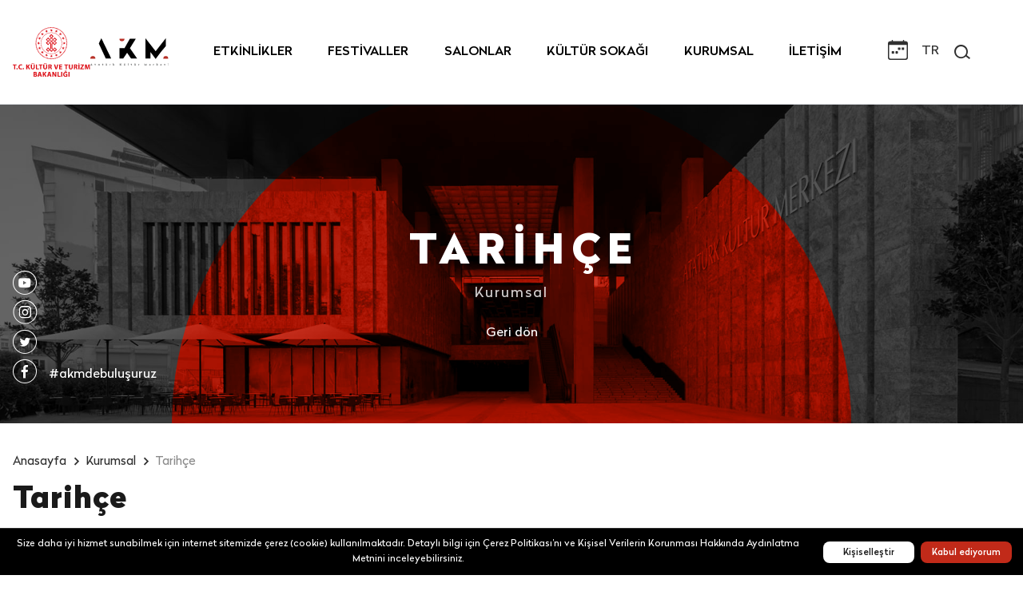

--- FILE ---
content_type: text/html; charset=utf-8
request_url: https://akmistanbul.gov.tr/tr/tarihce
body_size: 25671
content:
<!DOCTYPE html><html lang="tr"><link rel="icon" href="/favicon.ico"/><link rel="manifest" href="/manifest.json"/><meta name="viewport" content="width=device-width, initial-scale=1, maximum-scale=1, user-scalable=no"/><meta name="msapplication-TileColor" content="#ffffff"/><meta name="msapplication-TileImage" content="/favicon/ms-icon-144x144.png"/><meta name="theme-color" content="#ffffff"/><link rel="apple-touch-icon" sizes="57x57" href="/favicon/apple-icon-57x57.png"/><link rel="apple-touch-icon" sizes="60x60" href="/favicon/apple-icon-60x60.png"/><link rel="apple-touch-icon" sizes="72x72" href="/favicon/apple-icon-72x72.png"/><link rel="apple-touch-icon" sizes="76x76" href="/favicon/apple-icon-76x76.png"/><link rel="apple-touch-icon" sizes="114x114" href="/favicon/apple-icon-114x114.png"/><link rel="apple-touch-icon" sizes="120x120" href="/favicon/apple-icon-120x120.png"/><link rel="apple-touch-icon" sizes="144x144" href="/favicon/apple-icon-144x144.png"/><link rel="apple-touch-icon" sizes="152x152" href="/favicon/apple-icon-152x152.png"/><link rel="apple-touch-icon" sizes="180x180" href="/favicon/apple-icon-180x180.png"/><link rel="icon" type="image/png" sizes="192x192" href="/favicon/android-icon-192x192.png"/><link rel="icon" type="image/png" sizes="32x32" href="/favicon/favicon-32x32.png"/><link rel="icon" type="image/png" sizes="96x96" href="/favicon/favicon-96x96.png"/><link rel="icon" type="image/png" sizes="16x16" href="/favicon/favicon-16x16.png"/><link rel="manifest" href="/manifest.json"/><meta name="msapplication-TileColor" content="#ffffff"/><meta name="msapplication-TileImage" content="/ms-icon-144x144.png"/><meta name="theme-color" content="#ffffff"/><head><meta name="viewport" content="width=device-width"/><meta charSet="utf-8"/><title>Tarihçe - AKM Resmi Web Sitesi</title><meta name="title" content="Tarihçe - AKM Resmi Web Sitesi"/><meta name="description"/><meta name="keywords"/><meta property="og:title" content="Tarihçe - AKM Resmi Web Sitesi"/><meta property="og:url" content="/tr/tarihce"/><meta property="og:image" content="https://cdn.akmistanbul.gov.tr/other/kurumsal-yeni.jpg"/><meta property="og:description"/><meta property="og:site_name"/><meta property="article:section"/><meta property="article:tag"/><meta itemProp="name" content="Tarihçe - AKM Resmi Web Sitesi"/><meta itemProp="image" content="https://cdn.akmistanbul.gov.tr/other/kurumsal-yeni.jpg"/><meta name="twitter:card" content="summary_large_image"/><meta name="twitter:site" content="/tr/tarihce"/><meta name="twitter:title" content="Tarihçe - AKM Resmi Web Sitesi"/><meta name="twitter:description"/><meta name="twitter:image:src" content="https://cdn.akmistanbul.gov.tr/other/kurumsal-yeni.jpg"/><meta name="next-head-count" content="20"/><link rel="preload" href="/_next/static/css/f221b4b20b5aea2ac881.css" as="style" crossorigin="anonymous"/><link rel="stylesheet" href="/_next/static/css/f221b4b20b5aea2ac881.css" crossorigin="anonymous" data-n-g=""/><noscript data-n-css=""></noscript><script defer="" crossorigin="anonymous" nomodule="" src="/_next/static/chunks/polyfills-a40ef1678bae11e696dba45124eadd70.js"></script><script defer="" src="/_next/static/chunks/commons-8f7cc6cbce2a5ab8594e.js" crossorigin="anonymous"></script><script defer="" src="/_next/static/chunks/5881.ecbbe51035acafd20512.js" crossorigin="anonymous"></script><script defer="" src="/_next/static/chunks/8988.39c5776db1cf670c53e9.js" crossorigin="anonymous"></script><script defer="" src="/_next/static/chunks/8067.853851ffb589b2d8de5d.js" crossorigin="anonymous"></script><script defer="" src="/_next/static/chunks/7339.defddc09bccf185aa812.js" crossorigin="anonymous"></script><script defer="" src="/_next/static/chunks/1975.3b1dcd47cfb4c8b00b3b.js" crossorigin="anonymous"></script><script defer="" src="/_next/static/chunks/9666.0f621ae1d9fb522389bd.js" crossorigin="anonymous"></script><script defer="" src="/_next/static/chunks/2525.6f8f36dc5c13c2b3570c.js" crossorigin="anonymous"></script><script defer="" src="/_next/static/chunks/5925.d56ab73185d5935352cf.js" crossorigin="anonymous"></script><script src="/_next/static/chunks/webpack-7881e5b24a362dfcfd7c.js" defer="" crossorigin="anonymous"></script><script src="/_next/static/chunks/framework-336caa3f6419768205fe.js" defer="" crossorigin="anonymous"></script><script src="/_next/static/chunks/main-30b91cff9e97e3e90d4d.js" defer="" crossorigin="anonymous"></script><script src="/_next/static/chunks/pages/_app-10d4a669d7773ce6ed7d.js" defer="" crossorigin="anonymous"></script><script src="/_next/static/chunks/6769-c27a0691dab2d707a60d.js" defer="" crossorigin="anonymous"></script><script src="/_next/static/chunks/3848-336545ae00813f7bc3e3.js" defer="" crossorigin="anonymous"></script><script src="/_next/static/chunks/pages/%5B...slug%5D-513351191e262565e660.js" defer="" crossorigin="anonymous"></script><script src="/_next/static/jdAjciKUr2XSDAaA3LyAA/_buildManifest.js" defer="" crossorigin="anonymous"></script><script src="/_next/static/jdAjciKUr2XSDAaA3LyAA/_ssgManifest.js" defer="" crossorigin="anonymous"></script></head><body><div id="__next"><header data-ismobile="false" data-ishomepage="false" class="header"><div class="container container-extended" id="web-header"><div class="row middle-xs"><div class="col-xs-12 col-sm-2 flex gap-2 items-center"><a class="header__logo" href="/tr/anasayfa"><img src="https://cdn.akmistanbul.gov.tr/other/ktb-logo-copy.svg" alt="AKM Resmi Web Sitesi"/></a><a class="header__logo" href="/tr/anasayfa"><img src="https://cdn.akmistanbul.gov.tr/other/1-akm-logo-dark.svg" alt="AKM Resmi Web Sitesi"/></a></div><div class="col-xs-12 col-sm-8"><ul class="navigation-main"><li data-active="false" class="navigation-item-layer-0"><a class="navigation-item" href="/tr/etkinlikler">ETKİNLİKLER</a></li><li data-active="false" class="navigation-item-layer-0"><a class="navigation-item">FESTİVALLER</a></li><li data-active="false" class="navigation-item-layer-0"><a class="navigation-item" href="/tr/salonlar">SALONLAR</a></li><li data-active="false" class="navigation-item-layer-0"><a class="navigation-item" href="/tr/kultur-sokagi">KÜLTÜR SOKAĞI</a></li><li data-active="false" class="navigation-item-layer-0"><a class="navigation-item" href="/tr/hakkimizda">KURUMSAL</a></li><li data-active="false" class="navigation-item-layer-0"><a class="navigation-item" href="/tr/iletisim">İLETİŞİM</a></li></ul></div><div class="col-xs-12 col-sm-2 end-xs"><div class="header-actions"><div class="header-actions__item"><a class="calendar-btn" href="/tr/takvim"><button class="button-item"><svg xmlns="http://www.w3.org/2000/svg" width="16" height="16" fill="currentColor" viewBox="0 0 16 16"><path d="M11 6.5a.5.5 0 0 1 .5-.5h1a.5.5 0 0 1 .5.5v1a.5.5 0 0 1-.5.5h-1a.5.5 0 0 1-.5-.5v-1zm-3 0a.5.5 0 0 1 .5-.5h1a.5.5 0 0 1 .5.5v1a.5.5 0 0 1-.5.5h-1a.5.5 0 0 1-.5-.5v-1zm-5 3a.5.5 0 0 1 .5-.5h1a.5.5 0 0 1 .5.5v1a.5.5 0 0 1-.5.5h-1a.5.5 0 0 1-.5-.5v-1zm3 0a.5.5 0 0 1 .5-.5h1a.5.5 0 0 1 .5.5v1a.5.5 0 0 1-.5.5h-1a.5.5 0 0 1-.5-.5v-1z"></path><path d="M3.5 0a.5.5 0 0 1 .5.5V1h8V.5a.5.5 0 0 1 1 0V1h1a2 2 0 0 1 2 2v11a2 2 0 0 1-2 2H2a2 2 0 0 1-2-2V3a2 2 0 0 1 2-2h1V.5a.5.5 0 0 1 .5-.5zM1 4v10a1 1 0 0 0 1 1h12a1 1 0 0 0 1-1V4H1z"></path></svg></button></a></div><div style="z-index:999999" class="header-actions__item"><div class="header-dropdown header-dropdown--language"><div class="header-dropdown__trigger">TR</div><ul><li><a title="TR">TR</a></li><li><a title="EN">EN</a></li></ul></div></div><div class="header-actions__item"><button class="button-item"><span aria-label="icon-search" class="icon icon-search" data-size="medium" role="img"></span></button></div><div style="z-index:999999" class="header-actions__item"></div></div></div></div></div></header><div class="hero"><div class="hero__social"><div class="container container-extended"><div class="social social--end social--white social--hero"><nav class="social__nav social__nav--horizontal"><a href="https://www.youtube.com/channel/UCk7T6tvcdc2CrewJB1b1UAQ" rel="nofollow" target="_blank" class="social__link"><span aria-label="icon-youtube" class="icon icon-youtube" data-size="large" role="img"></span></a><a href="https://www.instagram.com/akmistanbul" rel="nofollow" target="_blank" class="social__link"><span aria-label="icon-instagram" class="icon icon-instagram" data-size="large" role="img"></span></a><a href="https://twitter.com/akmistanbul" rel="nofollow" target="_blank" class="social__link"><span aria-label="icon-twitter" class="icon icon-twitter" data-size="large" role="img"></span></a><a href="https://www.facebook.com/akmistanbul" rel="nofollow" target="_blank" class="social__link"><span aria-label="icon-facebook" class="icon icon-facebook" data-size="large" role="img"></span></a></nav><div class="social__tag">#akmdebuluşuruz</div></div></div></div><picture class="picture skeleton hero-image" style="padding-bottom:31.25%"><img alt="AKM - Tarihçe" class="image lazyload" data-src="https://cdn.akmistanbul.gov.tr/other/kurumsal-yeni.jpg" height="600" width="1920"/></picture><div class="hero-caption"><h3 class="hero-caption__title">Tarihçe</h3><p>Kurumsal</p><a href="/tr/hakkimizda">Geri dön</a></div></div><div class="container container-extended safe-area corporation-filter"><div class="page-header page-header--undefined"><nav class="breadcrumb" aria-label="Breadcrumb"><div class="breadcrumb-item"><a class="breadcrumb-item-anchor" title="Anasayfa" href="/tr/anasayfa"><span class="breadcrumb-item-text">Anasayfa</span></a><span aria-label="icon-chevron-right" class="icon icon-chevron-right breadcrumb-item-separator" data-size="medium" role="img"></span></div><div class="breadcrumb-item"><a class="breadcrumb-item-anchor" title="Kurumsal" href="/tr/hakkimizda"><span class="breadcrumb-item-text">Kurumsal</span></a><span aria-label="icon-chevron-right" class="icon icon-chevron-right breadcrumb-item-separator" data-size="medium" role="img"></span></div><div class="breadcrumb-item"><a aria-current="page" class="breadcrumb-item-anchor" title="Tarihçe" href="/tr/tarihce"><span class="breadcrumb-item-text">Tarihçe</span></a><span aria-label="icon-chevron-right" class="icon icon-chevron-right breadcrumb-item-separator" data-size="medium" role="img"></span></div></nav><h1 class="page-header__title">Tarihçe</h1></div><div class="corporate-buttons"><div class="button-group"><div class="button-group-item"><a role="button" data-appearance="theater" data-spacing="default" class="button" tabindex="0" href="/tr/hakkimizda"><span class="button-text">Hakkımızda</span></a></div><div class="button-group-item"><a aria-current="page" role="button" data-appearance="theater" data-spacing="default" class="button" tabindex="0" href="/tr/tarihce"><span class="button-text">Tarihçe</span></a></div><div class="button-group-item"><a role="button" data-appearance="theater" data-spacing="default" class="button" tabindex="0" href="/tr/yerlesim-plani"><span class="button-text">Yerleşim Planı</span></a></div><div class="button-group-item"><a role="button" data-appearance="theater" data-spacing="default" class="button" tabindex="0" href="/tr/yerlesik-kurumlar"><span class="button-text">Yerleşik Kurumlar</span></a></div><div class="button-group-item"><a role="button" data-appearance="theater" data-spacing="default" class="button" tabindex="0" href="/tr/mekan-kiralama"><span class="button-text">Mekân Kiralama</span></a></div><div class="button-group-item"><a role="button" data-appearance="theater" data-spacing="default" class="button" tabindex="0" href="/tr/kurumsal-kimlik"><span class="button-text">Kurumsal Kimlik</span></a></div><div class="button-group-item"><a role="button" data-appearance="theater" data-spacing="default" class="button" tabindex="0" href="/tr/fotograf-galerisi"><span class="button-text">Fotoğraf Galerisi</span></a></div></div></div></div><div class="container container-extended safe-area"><div class="row safe-area"><div class="col-lg-6 col-xs-12 col-sm-12 col-md-6 col-xl-6"><div><p>1936-1937 yıllarında, Fransız mimar ve şehir plancısı Henri Prost tarafından hazırlanan İstanbul imar planına g&ouml;re Top&ccedil;u Kışlası ve &ccedil;evresindeki mezarlıklar parka d&ouml;n&uuml;şt&uuml;r&uuml;lecek ve Taksim Meydanı'na bir opera binası yapılacaktı. Prost'un &ouml;nerisiyle Fransız mimar Auguste Perret, opera binası projesi i&ccedil;in İstanbul&rsquo;a geldi, ancak İkinci D&uuml;nya Savaşı nedeniyle proje ger&ccedil;ekleştirilemedi.</p>
<p>Mimar Feridun Kip ile mimar R&uuml;kneddin G&uuml;ney tarafından projesi &ccedil;izilen, 29 Mayıs 1946&rsquo;da temeli atılan opera binası, &ouml;denek yokluğu nedeniyle tamamlanamayınca 1953 yılında Bayındırlık ve İsk&acirc;n Bakanlığına devredildi ve 1956&rsquo;da Y&uuml;ksek Mimar M&uuml;hendis Hayati Tabanlıoğlu&rsquo;nun projesi ile inşaata devam edildi. Bina, Devlet Opera ve Balesi ve Devlet Tiyatroları&rsquo;nın eserlerini icra etmek amacıyla 12 Nisan 1969&rsquo;da &ldquo;İstanbul K&uuml;lt&uuml;r Sarayı&rdquo; adıyla hizmete a&ccedil;ıldı.</p>
<p>27 Kasım 1970 tarihinde Arthur Miller&rsquo;ın <em>Cadı Kazanı</em> isimli oyununun temsili sırasında meydana gelen, b&uuml;y&uuml;k yangın neticesinde bina tekrar onarılarak 6 Ekim 1978 yılında Atat&uuml;rk K&uuml;lt&uuml;r Merkezi adıyla yeniden hayata ge&ccedil;irildi. Do&ccedil;. Dr. Y&uuml;ksek Mimar M&uuml;hendis Hayati Tabanlıoğlu'nun son şeklini verdiği &ccedil;alışma, 1950'lerin yalın ve işlevsel mimari anlayışının tipik bir &ouml;rneği olarak kabul edildi. &Ouml;zellikle B&uuml;y&uuml;k Salon&rsquo;un derin ve geniş sahnesiyle, bu sahnenin &ccedil;eşitli asans&ouml;rlerden oluşan gelişmiş mekanik kapasitesiyle AKM, T&uuml;rkiye&rsquo;nin en gelişmiş g&ouml;steri sanatları mek&acirc;nı oldu.</p></div></div><div class="col-lg-6 col-xs-12 col-sm-12 col-md-6 col-xl-6"><div><p>2000'li yıllara kadar hizmet vermeye devam eden binanın, pek &ccedil;ok bakımdan kullanılamaz duruma gelmesi sebebiyle &ccedil;eşitli &ccedil;&ouml;z&uuml;m arayışları başladı. Kasım 2008&rsquo;de K&uuml;lt&uuml;r ve Turizm Bakanlığı tarafından imzalanan protokolle İstanbul 2010 Avrupa K&uuml;lt&uuml;r Başkenti Ajansı&rsquo;nın &uuml;stlendiği Atat&uuml;rk K&uuml;lt&uuml;r Merkezinin yenileme projesini hazırlamak &uuml;zere Tabanlıoğlu Mimarlık g&ouml;revlendirildi. 2012 yılında K&uuml;lt&uuml;r ve Turizm Bakanlığı, binanın mevcut h&acirc;liyle korunarak yalnızca g&uuml;&ccedil;lendirme, tamirat ve tadilat işlemlerinin yapılması i&ccedil;in ihale a&ccedil;tı. Ancak s&ouml;k&uuml;m işlemlerinin ardından yapılan teknik incelemeler, binadaki tahribatın beklenenin &uuml;zerinde olduğunu g&ouml;sterdi.</p>
<p>6 Kasım 2017 tarihinde Cumhurbaşkanı Recep Tayyip Erdoğan, Taksim&rsquo;de yeniden yapılacak olan Atat&uuml;rk K&uuml;lt&uuml;r Merkezinin projesini kamuoyuyla paylaştı.</p>
<p>29 Ekim 2021 tarihinde g&ouml;rkemli bir a&ccedil;ılış t&ouml;reni ile ziyarete a&ccedil;ılan Atat&uuml;rk K&uuml;lt&uuml;r Merkezi&rsquo;nde, 2040 kişilik Opera Salonu, 781 kişilik Tiyatro Salonu, AKM Galeri, AKM &Ccedil;ok Ama&ccedil;lı Salon, AKM &Ccedil;ocuk Sanat Merkezi, AKM M&uuml;zik Platformu, AKM M&uuml;zik Kayıt St&uuml;dyosu, bir bilgi merkezi olarak kurgulanan ve m&uuml;zik, sanat, mimari, tasarım gibi ihtisas başlıklarına odaklanan AKM K&uuml;t&uuml;phane, AKM Yeşil&ccedil;am Sineması ve AKM Tasarım D&uuml;kk&acirc;nı işlevleriyle oluşturulan birimler bulunuyor.</p></div></div></div><div class="smart-infobox-root"><div class="smart-infobox-rail"><div class="smart-infobox-buttons"><button id="smart-infobox-button-0" style="transform:scale(.5)"><small>1936</small></button><button id="smart-infobox-button-1" style="transform:scale(.5)"><small>1937 - 1939</small></button><button id="smart-infobox-button-2" style="transform:scale(.5)"><small>1939 - 1940</small></button><button id="smart-infobox-button-3" style="transform:scale(.5)"><small>29 Mayıs 1946</small></button><button id="smart-infobox-button-4" style="transform:scale(.5)"><small>1953</small></button><button id="smart-infobox-button-5" style="transform:scale(.5)"><small>1953 - 1955</small></button><button id="smart-infobox-button-6" style="transform:scale(.5)"><small>1956</small></button><button id="smart-infobox-button-7" style="transform:scale(.5)"><small>1957</small></button><button id="smart-infobox-button-8" style="transform:scale(.5)"><small>1960</small></button><button id="smart-infobox-button-9" style="transform:scale(.5)"><small>12 Nisan 1969</small></button><button id="smart-infobox-button-10" style="transform:scale(.5)"><small>27 Kasım 1970</small></button><button id="smart-infobox-button-11" style="transform:scale(.5)"><small>6 Ekim 1978</small></button><button id="smart-infobox-button-12" style="transform:scale(.5)"><small>1 Kasım 1999</small></button><button id="smart-infobox-button-13" style="transform:scale(.5)"><small>2008</small></button><button id="smart-infobox-button-14" style="transform:scale(.5)"><small>2008 - 2012</small></button><button id="smart-infobox-button-15" style="transform:scale(.5)"><small>4 Mayıs 2017</small></button><button id="smart-infobox-button-16" style="transform:scale(.5)"><small>10 Şubat 2019</small></button><button id="smart-infobox-button-17" style="transform:scale(.5)"><small>29 Ekim 2021</small></button><button id="smart-infobox-button-18" style="transform:scale(.5)"><small>2019 - 2021</small></button></div></div><div class="smart-infobox__cards"><div id="smart-infobox-0"><article class="card card--bordered card--start"><a class="card-anchor-image" title="1936"><picture class="picture skeleton" style="padding-bottom:42.857142857142854%"><img alt="AKM Etkinlik - 1936" class="image lazyload" data-src="https://cdn.akmistanbul.gov.tr/other/1936.jpg" height="600" width="1400"/></picture></a><div class="card-content"><div style="flex:1"><h5 class="card-content__title">1936</h5><p class="card-content__description">Mustafa Kemal Atatürk Fransız mimar ve şehir planlamacısı Henri Prost’u İstanbul’un şehir planlaması çalışmaları için Türkiye’ye davet etti.</p></div><div></div></div></article></div><div id="smart-infobox-1"><article class="card card--bordered card--start"><a class="card-anchor-image" title="1937 - 1939"><picture class="picture skeleton" style="padding-bottom:42.857142857142854%"><img alt="AKM Etkinlik - 1937 - 1939" class="image lazyload" data-src="https://cdn.akmistanbul.gov.tr/other/1937-1939.jpg" height="600" width="1400"/></picture></a><div class="card-content"><div style="flex:1"><h5 class="card-content__title">1937 - 1939</h5><p class="card-content__description">Henri Prost tarafından hazırlanan İstanbul’un ilk ana planı onaya sunuldu. Plan, Topçu Kışlası ve etrafındaki mezarlıkların bir parka dönüştürülmesi ve Taksim Meydanı’nda bir opera binası yapılmasını içeriyordu.</p></div><div></div></div></article></div><div id="smart-infobox-2"><article class="card card--bordered card--start"><a class="card-anchor-image" title="1939 - 1940"><picture class="picture skeleton" style="padding-bottom:42.857142857142854%"><img alt="AKM Etkinlik - 1939 - 1940" class="image lazyload" data-src="https://cdn.akmistanbul.gov.tr/other/1939-1940.jpg" height="600" width="1400"/></picture></a><div class="card-content"><div style="flex:1"><h5 class="card-content__title">1939 - 1940</h5><p class="card-content__description">Prost’un iki önemli kültürel binanın (İstanbul Opera Binası ve Şişhane Komedi Tiyatrosu) inşası önerisi üzerine Fransız mimar Auguste Perret davet edildi. Ancak İkinci Dünya Savaşı’nın patlak vermesiyle davete icabet gerçekleşmedi.</p></div><div></div></div></article></div><div id="smart-infobox-3"><article class="card card--bordered card--start"><a class="card-anchor-image" title="29 Mayıs 1946"><picture class="picture skeleton" style="padding-bottom:42.857142857142854%"><img alt="AKM Etkinlik - 29 Mayıs 1946" class="image lazyload" data-src="https://cdn.akmistanbul.gov.tr/other/1946.jpg" height="600" width="1400"/></picture></a><div class="card-content"><div style="flex:1"><h5 class="card-content__title">29 Mayıs 1946</h5><p class="card-content__description">Dönemin valisi ve belediye başkanı Dr. Lütfi Kırdar tarafından görevlendirilen Rükneddin Güney ve Feridun Kip’in tasarımları doğrultusunda, İstanbul Opera Binası’nın ilk temel atma töreni gerçekleşti.</p></div><div></div></div></article></div><div id="smart-infobox-4"><article class="card card--bordered card--start"><a class="card-anchor-image" title="1953"><picture class="picture skeleton" style="padding-bottom:42.857142857142854%"><img alt="AKM Etkinlik - 1953" class="image lazyload" data-src="https://cdn.akmistanbul.gov.tr/other/1953.jpg" height="600" width="1400"/></picture></a><div class="card-content"><div style="flex:1"><h5 class="card-content__title">1953</h5><p class="card-content__description">Belediyenin mali sıkıntıları nedeniyle proje Bayındırlık ve İskân Bakanlığına devredildi.</p></div><div></div></div></article></div><div id="smart-infobox-5"><article class="card card--bordered card--start"><a class="card-anchor-image" title="1953 - 1955"><picture class="picture skeleton" style="padding-bottom:42.857142857142854%"><img alt="AKM Etkinlik - 1953 - 1955" class="image lazyload" data-src="https://cdn.akmistanbul.gov.tr/other/1953-1955.jpg" height="600" width="1400"/></picture></a><div class="card-content"><div style="flex:1"><h5 class="card-content__title">1953 - 1955</h5><p class="card-content__description">Bayındırlık ve İskân Bakanlığının talebi üzerine Alman mimar Paul Bonatz projeyi denetlemekle görevlendirildi. Bonatz bazı eskizler hazırlasa da proje daha fazla ilerlemedi. </p></div><div></div></div></article></div><div id="smart-infobox-6"><article class="card card--bordered card--start"><a class="card-anchor-image" title="1956"><picture class="picture skeleton" style="padding-bottom:42.857142857142854%"><img alt="AKM Etkinlik - 1956" class="image lazyload" data-src="https://cdn.akmistanbul.gov.tr/other/1956.jpg" height="600" width="1400"/></picture></a><div class="card-content"><div style="flex:1"><h5 class="card-content__title">1956</h5><p class="card-content__description">Bayındırlık ve İskân Bakanlığı projenin yeniden düzenlenmesi için Doç. Dr. Yüksek mimar Mühendis Hayati Tabanlıoğlu’nu görevlendirdi. Tabanlıoğlu bakanlıktaki çalışma arkadaşlarının yanı sıra Prof. Yüksek Mühendis İsmet Aka, Mimar Gerhard Grauber, sahne tekniği uzmanı Willi Ehle’nin katkılarından da yararlandı.</p></div><div></div></div></article></div><div id="smart-infobox-7"><article class="card card--bordered card--start"><a class="card-anchor-image" title="1957"><picture class="picture skeleton" style="padding-bottom:42.857142857142854%"><img alt="AKM Etkinlik - 1957" class="image lazyload" data-src="https://cdn.akmistanbul.gov.tr/other/1957.jpg" height="600" width="1400"/></picture></a><div class="card-content"><div style="flex:1"><h5 class="card-content__title">1957</h5><p class="card-content__description">Başlangıçta bir opera binası olması planlanan bina, kültür merkezine dönüştürüldü. Proje uzman bir ekip tarafından; statik, ince işler, sahne teknikleri ve akustik açılarından ayrıntılarıyla tasarlandı.</p></div><div></div></div></article></div><div id="smart-infobox-8"><article class="card card--bordered card--start"><a class="card-anchor-image" title="1960"><picture class="picture skeleton" style="padding-bottom:42.857142857142854%"><img alt="AKM Etkinlik - 1960" class="image lazyload" data-src="https://cdn.akmistanbul.gov.tr/other/1960-timeline.jpg" height="600" width="1400"/></picture></a><div class="card-content"><div style="flex:1"><h5 class="card-content__title">1960</h5><p class="card-content__description">İnşaat, askeri darbe nedeniyle 3 yıl kesintiye uğradı.</p></div><div></div></div></article></div><div id="smart-infobox-9"><article class="card card--bordered card--start"><a class="card-anchor-image" title="12 Nisan 1969"><picture class="picture skeleton" style="padding-bottom:42.857142857142854%"><img alt="AKM Etkinlik - 12 Nisan 1969" class="image lazyload" data-src="https://cdn.akmistanbul.gov.tr/other/1969.jpg" height="600" width="1400"/></picture></a><div class="card-content"><div style="flex:1"><h5 class="card-content__title">12 Nisan 1969</h5><p class="card-content__description">Büyük Salon tamamlanarak “İstanbul Kültür Sarayı” adıyla hizmete açıldı. Bina, Devlet Opera Bale ve Devlet Tiyatroları Genel Müdürlüklerinin yönetimine verildi.</p></div><div></div></div></article></div><div id="smart-infobox-10"><article class="card card--bordered card--start"><a class="card-anchor-image" title="27 Kasım 1970"><picture class="picture skeleton" style="padding-bottom:42.857142857142854%"><img alt="AKM Etkinlik - 27 Kasım 1970" class="image lazyload" data-src="https://cdn.akmistanbul.gov.tr/other/1970.jpg" height="600" width="1400"/></picture></a><div class="card-content"><div style="flex:1"><h5 class="card-content__title">27 Kasım 1970</h5><p class="card-content__description">Arthur Miller’ın Cadı Kazanı adlı eserinin temsili sırasında çıkan yangında bina harap oldu. Yangın sebebine ilişkin danıştay raporu, teknik işletme yokluğuna işaret ediyordu.</p></div><div></div></div></article></div><div id="smart-infobox-11"><article class="card card--bordered card--start"><a class="card-anchor-image" title="6 Ekim 1978"><picture class="picture skeleton" style="padding-bottom:42.857142857142854%"><img alt="AKM Etkinlik - 6 Ekim 1978" class="image lazyload" data-src="https://cdn.akmistanbul.gov.tr/other/1978.jpg" height="600" width="1400"/></picture></a><div class="card-content"><div style="flex:1"><h5 class="card-content__title">6 Ekim 1978</h5><p class="card-content__description">Onarımın ardından İstanbul Kültür Sarayı, “Atatürk Kültür Merkezi” adıyla yeniden açıldı. Binada 1307 kişilik Büyük Salon, 502 kişilik Konser Salonu, 296 kişilik Oda Tiyatrosu, 190 kişilik Aziz Nesin Sahnesi, 206 kişilik Sinema Salonu ve 1000 metrekarelik bir Sanat Galerisi bulunuyordu. AKM; İstanbul Devlet Tiyatrosu, Opera ve Balesi ve Devlet Senfoni Orkestrasının daimî sahnesi olarak hizmet vermeye başladı.</p></div><div></div></div></article></div><div id="smart-infobox-12"><article class="card card--bordered card--start"><a class="card-anchor-image" title="1 Kasım 1999"><picture class="picture skeleton" style="padding-bottom:42.857142857142854%"><img alt="AKM Etkinlik - 1 Kasım 1999" class="image lazyload" data-src="https://cdn.akmistanbul.gov.tr/other/1999.jpg" height="600" width="1400"/></picture></a><div class="card-content"><div style="flex:1"><h5 class="card-content__title">1 Kasım 1999</h5><p class="card-content__description">İstanbul 2 Numaralı Kültür Varlıklarını Koruma Bölge Kurulu, Atatürk Kültür Merkezini “1. Derece Kentsel SİT Alanı”nın parçası, “1. Grup Tescilli Kültür Varlığı” olarak onayladı.</p></div><div></div></div></article></div><div id="smart-infobox-13"><article class="card card--bordered card--start"><a class="card-anchor-image" title="2008"><picture class="picture skeleton" style="padding-bottom:42.857142857142854%"><img alt="AKM Etkinlik - 2008" class="image lazyload" data-src="https://cdn.akmistanbul.gov.tr/other/2008.jpg" height="600" width="1400"/></picture></a><div class="card-content"><div style="flex:1"><h5 class="card-content__title">2008</h5><p class="card-content__description">AKM yenilenme amacıyla ziyarete kapatıldı. Kültür ve Turizm Bakanlığı ve Tabanlıoğlu Mimarlık arasında AKM Yenileme Projesi imzalandı.</p></div><div></div></div></article></div><div id="smart-infobox-14"><article class="card card--bordered card--start"><a class="card-anchor-image" title="2008 - 2012"><picture class="picture skeleton" style="padding-bottom:42.857142857142854%"><img alt="AKM Etkinlik - 2008 - 2012" class="image lazyload" data-src="https://cdn.akmistanbul.gov.tr/other/tarihce-208.jpg" height="600" width="1400"/></picture></a><div class="card-content"><div style="flex:1"><h5 class="card-content__title">2008 - 2012</h5><p class="card-content__description">2008’de hazırlanan AKM iyileştirme projesi ile 2012’de hazırlanan yeni AKM projesi, davalara konu edilmek suretiyle engellenmiştir. Bu süreç yeni AKM’nin yapılmasını geciktirmiştir.</p></div><div></div></div></article></div><div id="smart-infobox-15"><article class="card card--bordered card--start"><a class="card-anchor-image" title="4 Mayıs 2017"><picture class="picture skeleton" style="padding-bottom:42.857142857142854%"><img alt="AKM Etkinlik - 4 Mayıs 2017" class="image lazyload" data-src="https://cdn.akmistanbul.gov.tr/other/2017.jpg" height="600" width="1400"/></picture></a><div class="card-content"><div style="flex:1"><h5 class="card-content__title">4 Mayıs 2017</h5><p class="card-content__description">Projenin son taslağı Kültür ve Turizm Bakanlığına sunuldu.</p></div><div></div></div></article></div><div id="smart-infobox-16"><article class="card card--bordered card--start"><a class="card-anchor-image" title="10 Şubat 2019"><picture class="picture skeleton" style="padding-bottom:42.857142857142854%"><img alt="AKM Etkinlik - 10 Şubat 2019" class="image lazyload" data-src="https://cdn.akmistanbul.gov.tr/other/2019-.jpg" height="600" width="1400"/></picture></a><div class="card-content"><div style="flex:1"><h5 class="card-content__title">10 Şubat 2019</h5><p class="card-content__description">Temel atma töreni gerçekleştirildi.</p></div><div></div></div></article></div><div id="smart-infobox-17"><article class="card card--bordered card--start"><a class="card-anchor-image" title="29 Ekim 2021"><picture class="picture skeleton" style="padding-bottom:42.857142857142854%"><img alt="AKM Etkinlik - 29 Ekim 2021" class="image lazyload" data-src="https://cdn.akmistanbul.gov.tr/other/slider-bakan-cb.jpg" height="600" width="1400"/></picture></a><div class="card-content"><div style="flex:1"><h5 class="card-content__title">29 Ekim 2021</h5><p class="card-content__description">Yenilenme çalışmaları tamamlanan Atatürk Kültür Merkezi, 2040 kişilik Opera Salonu, 802 kişilik Tiyatro Salonu, Galeri, Çok Amaçlı Salonu, Çocuk Sanat Merkezi, Müzik Platformu, Müzik Kayıt Stüdyosu, bir bilgi merkezi olarak kurgulanan ve müzik, sanat, mimarlık, tasarım gibi ihtisas başlıklarına odaklanan bir Kütüphane, AKM Yeşilçam Sineması ve Tasarım Dükkânı’nı da içeren birimleriyle, görkemli bir törenin ardından yeniden ziyarete açıldı.</p></div><div></div></div></article></div><div id="smart-infobox-18"><article class="card card--bordered card--start"><a class="card-anchor-image" title="2019 - 2021"><picture class="picture skeleton" style="padding-bottom:42.857142857142854%"><img alt="AKM Etkinlik - 2019 - 2021" class="image lazyload" data-src="https://cdn.akmistanbul.gov.tr/other/29-ekim-akm-1.jpg" height="600" width="1400"/></picture></a><div class="card-content"><div style="flex:1"><h5 class="card-content__title">2019 - 2021</h5><p class="card-content__description">AKM sürdürülen yoğun çalışmalar ile dünyada bu büyüklükte en kısa sürede inşa edilmiş kültür merkezi olarak tarihe geçti.</p></div><div></div></div></article></div></div></div></div><footer class="footer"><div class="container container-extended"><div class="row"><div class="col-xs-12 col-sm-12 col-md-12 col-lg-2 footer-sidebar"><a class="footer-logo" href="/tr/anasayfa"><img src="https://cdn.akmistanbul.gov.tr/other/1-akm-logo-dark.svg" width="230" height="75" class="footer-logo__mobile" alt="AKM Resmi Web Sitesi"/></a><div class="social social--end social--red social--footer"><nav class="social__nav social__nav--horizontal"><a href="https://www.youtube.com/channel/UCk7T6tvcdc2CrewJB1b1UAQ" rel="nofollow" target="_blank" class="social__link"><span aria-label="icon-youtube" class="icon icon-youtube" data-size="large" role="img"></span></a><a href="https://www.instagram.com/akmistanbul" rel="nofollow" target="_blank" class="social__link"><span aria-label="icon-instagram" class="icon icon-instagram" data-size="large" role="img"></span></a><a href="https://twitter.com/akmistanbul" rel="nofollow" target="_blank" class="social__link"><span aria-label="icon-twitter" class="icon icon-twitter" data-size="large" role="img"></span></a><a href="https://www.facebook.com/akmistanbul" rel="nofollow" target="_blank" class="social__link"><span aria-label="icon-facebook" class="icon icon-facebook" data-size="large" role="img"></span></a></nav><div class="social__tag">#akmdebuluşuruz</div></div></div><div class="col-xs-12 col-sm-12 col-md-12 col-lg-8"><div class="row"><div class="col-xs-12 col-sm-3"><nav class="footer-nav"><h5 class="footer-nav__title">SALONLAR</h5><ul><li><a title="Türk Telekom Opera Salonu" href="/tr/opera-salonu">Türk Telekom Opera Salonu</a></li><li><a title="Tiyatro Salonu" href="/tr/tiyatro-salonu">Tiyatro Salonu</a></li><li><a title="Çok Amaçlı Salon" href="/tr/cok-amacli-salon">Çok Amaçlı Salon</a></li></ul></nav></div><div class="col-xs-12 col-sm-3"><nav class="footer-nav"><h5 class="footer-nav__title">KÜLTÜR SOKAĞI</h5><ul><li><a title="Galeri" href="/tr/galeri">Galeri</a></li><li><a title="Müzik Platformu" href="/tr/muzik-platformu">Müzik Platformu</a></li><li><a title="Müzik Kayıt Stüdyosu" href="/tr/muzik-platformu-kayit-studyosu">Müzik Kayıt Stüdyosu</a></li><li><a title="Çocuk Sanat Merkezi" href="/tr/cocuk-sanat-merkezi">Çocuk Sanat Merkezi</a></li><li><a title="Kütüphane" href="/tr/kutuphane">Kütüphane</a></li><li><a title="Yeşilçam Sineması" href="/tr/akm-yesilcam-sinemasi">Yeşilçam Sineması</a></li></ul></nav></div><div class="col-xs-12 col-sm-3"><nav class="footer-nav"><h5 class="footer-nav__title">KURUMSAL</h5><ul><li><a title="Hakkımızda" href="/tr/hakkimizda">Hakkımızda</a></li><li><a aria-current="page" title="Tarihçe" href="/tr/tarihce">Tarihçe</a></li><li><a title="Yerleşim Planı" href="/tr/yerlesim-plani">Yerleşim Planı</a></li><li><a title="Fotoğraf Galerisi" href="/tr/fotograf-galerisi">Fotoğraf Galerisi</a></li><li><a title="Yerleşik Kurumlar" href="/tr/yerlesik-kurumlar">Yerleşik Kurumlar</a></li><li><a title="Mekân Kiralama" href="/tr/mekan-kiralama">Mekân Kiralama</a></li><li><a title="Kurumsal Kimlik" href="/tr/kurumsal-kimlik">Kurumsal Kimlik</a></li></ul></nav></div><div class="col-xs-12 col-sm-3"><nav class="footer-nav footer-nav--main-menu"><ul><li><a title="ETKİNLİKLER" href="/tr/etkinlikler">ETKİNLİKLER</a></li><li><a title="RESTORAN VE KAFELER" href="/tr/restoran-ve-kafeler">RESTORAN VE KAFELER</a></li><li><a title="BLOG" href="/tr/blog">BLOG</a></li><li><a title="İLETİŞİM" href="/tr/iletisim">İLETİŞİM</a></li><li><a title="İSTANBUL KÜLTÜR YOLU" href="/tr/kultur-yolu-festivali-istanbul">İSTANBUL KÜLTÜR YOLU</a></li><li><a title="DUYURULAR" href="/tr/duyurular">DUYURULAR</a></li></ul></nav></div></div></div><div class="col-xs-12 col-sm-12 col-md-12 col-lg-2 footer__social"><div class="row middle-xs"><div class="col-xs"><a class="footer__art-pocket"><img width="50" height="50" src="/images/sanat-cepte.png" alt="Sanat Cepte"/></a></div><div class="col-xs"><div class="footer__store"><a href="https://apps.apple.com/tr/app/sanat-cepte/id1320016416?l=tr" rel="nofollow" target="_blank"><img width="110" height="36" src="/images/app-store.png" alt="Apple App Store"/></a><a href="https://play.google.com/store/apps/details?id=com.biletinial.sanatcepte" rel="nofollow" target="_blank"><img width="110" height="36" src="/images/google-play.png" alt="Google Play Store"/></a></div></div></div></div></div></div><div class="container container-extended footer-bottom"><div class="row"><div class="col-xs-12 col-sm-6 center-xs start-sm"><p>Telif Hakkı 2021 AKM. Tüm hakları saklıdır. </p></div><div class="col-xs-12 col-sm-6 center-xs end-sm footer-bottom-links"><a href="/tr/kisisel-veri-saklama-ve-imha-politikasi"></a><span>/</span><a href="/tr/kisisel-verilerin-korunmasi-aydinlatma-metni">Kişisel Verilerin Korunması Aydınlatma Metni</a><span>/</span><a href="/tr/cerez-politikasi">Çerez Politikası</a></div></div></div></footer><style>
          :root {
            --PC50: #fadad7;
            --PC75: #ebb4ae;
            --PC100: #e09087;
            --PC300: #d64433;
            --PC400: #c12a19;
            --PC500: #a61d0d;
            --N900: #000000;
            --N800: #1A1A1A;
            --N700: #303030;
            --N600: #444444;
            --N500: #565656;
            --N400: #676767;
            --N300: #7A7A7A;
            --N200: #8B8B8B;
            --N100: #9C9C9C;
            --N50: #CCD1D9;
            --N40: #E0E3E8;
            --N30: #EDEEF1;
            --N20: #F4F5F6;
            --N10: #F9F9FA;
            --N0: #FFFFFF;
            --R50: #FFEBE6;
            --R75: #FFBDAD;
            --R100: #FF8F73;
            --R300: #FF5630;
            --R400: #DE350B;
            --R500: #BF2600;
            --Y50: #FFFAE6;
            --Y75: #FFF0B3;
            --Y100: #FFE380;
            --Y300: #FFAB00;
            --Y400: #FF991F;
            --Y500: #FF8B00;
            --G50: #E3FCEF;
            --G75: #ABF5D1;
            --G100: #79F2C0;
            --G300: #36B37E;
            --G400: #00875A;
            --G500: #006644;
            --B50: #DEEBFF;
            --B75: #B3D4FF;
            --B100: #4C9AFF;
            --B300: #0065FF;
            --B400: #0052CC;
            --B500: #0747A6;
            --P50: #EAE6FF;
            --P75: #C0B6F2;
            --P100: #998DD9;
            --P300: #6554C0;
            --P400: #5243AA;
            --P500: #403294;
          }
      </style></div><script id="__NEXT_DATA__" type="application/json" crossorigin="anonymous">{"props":{"pageProps":{"lang":"tr","headers":{"host":"localhost:3004","connection":"close","x-request-id":"ec0e16217ad68c741d1c26ab2aa4eb4a","x-real-ip":"18.119.248.88","x-forwarded-for":"18.119.248.88","x-forwarded-host":"akmistanbul.gov.tr","x-forwarded-port":"80","x-forwarded-proto":"https","x-scheme":"https","x-original-forwarded-for":"18.119.248.88","pragma":"no-cache","cache-control":"no-cache","upgrade-insecure-requests":"1","user-agent":"Mozilla/5.0 (Macintosh; Intel Mac OS X 10_15_7) AppleWebKit/537.36 (KHTML, like Gecko) Chrome/131.0.0.0 Safari/537.36; ClaudeBot/1.0; +claudebot@anthropic.com)","accept":"text/html,application/xhtml+xml,application/xml;q=0.9,image/webp,image/apng,*/*;q=0.8,application/signed-exchange;v=b3;q=0.9","sec-fetch-site":"none","sec-fetch-mode":"navigate","sec-fetch-user":"?1","sec-fetch-dest":"document","accept-encoding":"gzip, deflate, br"},"configs":{"themes":{"dark":{"colors":{"primary":{"50":"#fadad7","75":"#ebb4ae","100":"#e09087","300":"#d64433","400":"#c12a19","500":"#a61d0d"},"neutral":{"0":"#000000","10":"#1A1A1A","20":"#303030","30":"#444444","40":"#565656","50":"#676767","100":"#7A7A7A","200":"#8B8B8B","300":"#9c9c9c","400":"#CCD1D9","500":"#E0E3E8","600":"#EDEEF1","700":"#F4F5F6","800":"#F9F9FA","900":"#FFFFFF"},"red":{"50":"#FFEBE6","75":"#FFBDAD","100":"#FF8F73","300":"#FF5630","400":"#DE350B","500":"#BF2600"},"yellow":{"50":"#FFFAE6","75":"#FFF0B3","100":"#FFE380","300":"#FFAB00","400":"#FF991F","500":"#FF8B00"},"green":{"50":"#E3FCEF","75":"#ABF5D1","100":"#79F2C0","300":"#36B37E","400":"#00875A","500":"#006644"},"blue":{"50":"#DEEBFF","75":"#B3D4FF","100":"#4C9AFF","300":"#0065FF","400":"#0052CC","500":"#0747A6"},"purple":{"50":"#EAE6FF","75":"#C0B6F2","100":"#998DD9","300":"#6554C0","400":"#5243AA","500":"#403294"}},"logo":"other/-akm-logo-light.svg","logo2":"other/logo2-white.svg"},"light":{"colors":{"primary":{"50":"#fadad7","75":"#ebb4ae","100":"#e09087","300":"#d64433","400":"#c12a19","500":"#a61d0d"},"neutral":{"0":"#FFFFFF","10":"#F9F9FA","20":"#F4F5F6","30":"#EDEEF1","40":"#E0E3E8","50":"#CCD1D9","100":"#9C9C9C","200":"#8B8B8B","300":"#7A7A7A","400":"#676767","500":"#565656","600":"#444444","700":"#303030","800":"#1A1A1A","900":"#000000"},"red":{"50":"#FFEBE6","75":"#FFBDAD","100":"#FF8F73","300":"#FF5630","400":"#DE350B","500":"#BF2600"},"yellow":{"50":"#FFFAE6","75":"#FFF0B3","100":"#FFE380","300":"#FFAB00","400":"#FF991F","500":"#FF8B00"},"green":{"50":"#E3FCEF","75":"#ABF5D1","100":"#79F2C0","300":"#36B37E","400":"#00875A","500":"#006644"},"blue":{"50":"#DEEBFF","75":"#B3D4FF","100":"#4C9AFF","300":"#0065FF","400":"#0052CC","500":"#0747A6"},"purple":{"50":"#EAE6FF","75":"#C0B6F2","100":"#998DD9","300":"#6554C0","400":"#5243AA","500":"#403294"}},"logo":"other/1-akm-logo-dark.svg","logo2":"other/ktb-logo-copy.svg"}},"settings":{"prefix":"","suffix":" - AKM Resmi Web Sitesi"},"routes":{"homepage":"tr/anasayfa","privacyPolicy":"tr/kisisel-veri-saklama-ve-imha-politikasi","cookiePolicy":"tr/cerez-politikasi","eventList":"tr/etkinlikler","event":"tr/etkinlik","clarification":"tr/kisisel-verilerin-korunmasi-aydinlatma-metni","signin":"tr/giris-yap","signup":"tr/uye-ol","forgotPassword":"tr/sifremi-unuttum","accountProfile":"tr/hesap/profil-bilgilerim","accountAppointments":"tr/hesap/randevularim","qr":"tr/kod-dogrulama","oldEvent":"tr/etkinlik","archiveEvent":"tr/arsiv","artChildrenEventList":"tr/cocuk-sanat-festivali","artChildrenGallery":"tr/cocuk-sanat-festivali-galeri","announcements":"tr/duyurular","calendar":"tr/takvim"},"languages":[{"code":"tr","name":"TR","nativeName":"Türkçe"},{"code":"en","name":"EN","nativeName":"English"}],"locale":{"corporate":"KURUMSAL","cultureStreet":"KÜLTÜR SOKAĞI","digitalScene":"Dijital Perde","name":"İsim","surname":"Soyisim","email":"Mail*","save":"Kaydet","transportAndTransportation":" Otopark ve Ulaşım","maps":"Haritalar","coronavirusProvisions":"Koronavirüs Önlemleri","beInformed":"Haberdar Ol!","beInformedDesc":"Etkinlikler, haberler ve özel tekliflerle ilgili güncellemeler için kaydolun.","venueRentalForm":"Mekân Kiralama Talep Formu","venueRental":"Mekân Kiralama","socialTag":"#akmdebuluşuruz","search":"Ara","share":"Paylaş","shareEvent":"Etkinliği paylaş","lastPublished":"En Son Yayınlananlar","signIn":"Oturum Aç","register":"Kayıt Ol","registerWarning":"İşleminizi tamamlamak için bir kaç bilgiye ihtiyacımız olacak. Bu bilgileri sağlayarak Müşteri Gizlilik Bildirimimizin şartlarını kabul etmiş olursunuz.","forgotPassword":"Şifremi unuttum","usernameOrMail":"Kullanıcı Adı (e-posta adresi)","password":"Şifre","personal":"Kişisel","event":"Etkinlik","yourPhone":"Telefon Numaranız*","companyName":"Şirket Adı","eventName":"Etkinliğin Adı*","types":"Türler*","places":"Mekânlar*","enterDate":"Giriş Tarihi*","exitDate":"Çıkış Tarihi*","startDate":"Başlangıç Saati*","endDate":"Bitiş Saati*","participantCount":"Katılımcı Sayısı*","whatsYourBudget":"Bütçeniz Nedir?*","description":"Açıklama*","formSuccess":"Formunuz gönderildi. Teşekkürler.","cookiePolicy":"Çerez Politikası","highlights":"Öne çıkanlar","thisWeek":"Bu hafta","searchByDate":"Tarihe göre ara","searchByVenue":"Mekâna göre ara","searchByType":"Türe göre ara","viewingAll":"Tamamı görüntüleniyor","close":"Kapat","beInformedAboutAKM":"HABERDAR OLUN","copyright":"Telif Hakkı 2021 AKM. Tüm hakları saklıdır. ","ok":"Tamam","everythingOk":"Her şey tamam!","errorModalTitle":"Bir sorun oluştu","subscribeSuccessTitle":"Aboneliğin tamamlandı","subscribeSuccessMessage":"Bülten aboneliğiniz başarıyla kaydedildi. Bundan sonra ilginizi çekebileceğini düşündüğümüz haberleri sizinle paylaşacağız.","subscribeErrorMessage":"Bülten aboneliği kaydedilirken bir sorun oluştu, lütfen daha sonra tekrar deneyin.","cookieNotification":"Size daha iyi hizmet sunabilmek için internet sitemizde çerez (cookie) kullanılmaktadır. Detaylı bilgi için Çerez Politikası’nı ve Kişisel Verilerin Korunması Hakkında Aydınlatma Metnini inceleyebilirsiniz.","notfoundResult":"Aradığınız kriterlere ait etkinlik bulunamadı, lütfen farklı kriterler ile tekrar deneyin.","eventDetail":"Etkinlik Detay","dateAndCategorySelect":"Tarih ve Kategori Seçimi","locationSelection":"Yer Seçimi","postPoned":"Ertelendi","buyTicket":"Bilet Al","watchOnline":"Online izle","acceptAll":"Tümünü kabul et","saveSettings":"Ayarları kaydet","cookieSettings":"Çerez Ayarları","requiredCookiesDesc":"Zorunlu çerezler, internet sitesinin çalışması ve amaçlandığı gibi kullanılabilmesi için gerekli olan çerezlerdir. Zorunlu çerezlerin engellenmesi halinde, internet sitesinin bazı bölümleri çalışmayacaktır. Bu çerezler, güvenliği iyileştirme, aramaları kaydetme, oturum açma veya benzer işlevlerin kullanılmasına imkân tanır ve pazarlama faaliyetleri amacıyla kullanılmazlar.","performanceCookiesDesc":"Performans çerezleri, web sitesinin geliştirilmesinde yardımcı olur. Kullanıcı deneyimini iyileştirmek amacıyla, sitenin ne şekilde ne kadar süre kullanıldığı gibi bilgileri toplar ve internet sitesini ziyaret eden kullanıcıların tercihlerine dayalı olarak site içeriğini onlar için bireyselleştirmeyi sağlar. Bu çerezlerin kullanımının engellenmesi mümkündür.","advertisingAndTargetingCookiesDesc":"Reklam çerezleri, kullanıcıların ilgi alanlarına göre ve onlara uygun içerikler ile reklamları sunmak amacıyla kullanılır. Çerezler yoluyla elde edilen bilgileri, aynı kişiye ait diğer verilerle eşleştirerek, ilgililere daha uygun içerikleri, kişiye özel kampanya ve ürünleri sunar ve daha önceden istenmediği belirtilen içerik veya fırsatları bir daha sunmaz. Bu çerezlerin kullanımının engellenmesi mümkündür.","requiredCookies":"Gerekli çerezler","performanceCookies":"Performans çerezleri","advertisingAndTargetingCookies":"Reklam ve pazarlama çerezleri","accessible":"Ulaşılabilir","sanatCepte":"Sanat Cepte","pastToPresent":"Dünden Bugüne AKM","month0":"Ocak","month1":"Şubat","month2":"Mart","month3":"Nisan","month4":"Mayıs","month5":"Haziran","month6":"Temmuz","month7":"Ağustos","month8":"Eylül","month9":"Ekim","month10":"Kasım","month11":"Aralık","fullSeats":"Dolu koltuk","emptySeats":"Boş koltuk","searchEvent":"Etkinlik ara","viewmore":"Devamını oku","viewall":"Tümünü gör","viewgallery":"Galeriyi görmek için tıklayın","viewmap":"Haritayı gör","homepage":"Anasayfa","cancel":"Vazgeç","filterOptions":"Filtre seçenekleri","filterEvents":"Etkinlik filtrele","filterNoResultTitle":"İlginizi çekebilecek diğer etkinlikler","download":"İndir","events":"Etkinlikler","showPhotoList":"Tüm fotoğrafları göster","hidePhotoList":"Tüm fotoğrafları gizle","today":"Bugün","thisweek":"Bu hafta","thismonth":"Bu ay","searchByTime":"Zamana göre ara","place":"Mekân","eventCalendar":"Etkinlik Takvimi","viewplace":"Mekânı göster","halls":"SALONLAR","free":"Ücretsiz","artistInformation":"Sanatçı Bilgileri","eventRules":"Etkinlik Kuralları","day0":"Pazar","day1":"Pazartesi","day2":"Salı","day3":"Çarşamba","day4":"Perşembe","day5":"Cuma","day6":"Cumartesi","techinalDimensions":"Ölçü Bilgileri","Plans":"Planlar","pageString":"Sayfalar","placeString":"Mekanlar","establishedInstitutionsString":"Yerleşik Kurumlar","beyogluCultureRoadString":"Beyoğlu Kültür Yolu","restaurantAndCafeString":"Restoran ve Kafeler","musicPlatformString":"Müzik Platformu","ataturkLibrary":"Atatürk Kitaplığı","taksimSquare":"Taksim Meydan","closeAll":"Tümünü Kapat","openAll":"Tümünü Aç","stairs":"Yürüyen Merdivenler","elevators":"Asansörler","toilets":"Tuvaletler","toinform":"Bilgilendirme","disabledToilet":"Engelli Tuvaleti","operaHall":"AKM Türk Telekom Opera Salonu","gallery":"AKM Galeri","musicPlatform":"AKM Müzik Platformu","multipurposeHall":"AKM Çok Amaçlı Salon","designShop":"AKM Tasarım Dükkanı","childrenArtCenter":"AKM Çocuk Sanat Merkezi","library":"AKM Kütüphane","yesilcamCinema":"AKM Yeşilçam Sineması","divanRestaurant":"Divan Restoran","vakkoLatelier":"Vakko L’Atelier","kahveDunyasi":"Kahve Dünyası","dr":"D\u0026R","documents":"Planlar","cultureCityBookCafe":"Kültür Kent Kitap Kafe","musicRecordingStudio":"AKM Müzik Kayıt Stüdyosu","freeAndWithTicketSales":"Ücretsiz ve Bilet satışlı","followOnSocialMedia":"Sosyal Medyada Takip Et","clearSelections":"Seçimleri Temizle","showAllEvents":"Tüm Etkinlikleri Görüntüle","notFoundEventsResults":"Aradığınız kriterlere ait etkinlik bulunamadı.","clarification":"Kişisel Verilerin Korunması Aydınlatma Metni","customize":"Kişiselleştir","agree":"Kabul ediyorum","active":"Aktif","passive":"Pasif","everyTime":"Her zaman","theaterHall":"AKM Tiyatro Salonu","view":"Görüntüle","otopark":"Otopark","limitExpired":"Randevu hakkınız dolmuştur.","limitText1":"Haftalık maksimum randevu oluşturma hakkınız olan","limitText2":"adet","limitText3":"randevu hakkınızı kullandınız.","limitText4":"Tüm randevularınızı görüntülemek veya iptalini yapmak için","limitText5":"buraya","limitText6":"tıklayabilirsiniz.","appointmentRegistirationForm":"Kayıt Formu","appointmentCalendar":"Tarih Seçimi","appointmentDesk":"Masa Seçimi","appointmentSummary":"İşlem Özeti","errorOccured":"Bir hata oluştu","errorOccuredText":"Randevunuzun oluşturulması esnasında bir hata ile karşılaşıldı. İşlemlerinizi tekrar deneyiniz.","forward":"İlerle","tcHelperText":"11 haneli T.C. kimlik numaranızı yazınız","tcInvalidText":"Geçerli bir T.C. kimlik numarası giriniz","tcErrorText":"Geçerli ve 11 haneli T.C. kimlik numaranızı belirtiniz","tckn":"T.C. kimlik numarası","researchTopicErrorText":"Bir araştırma konusu belirtiniz","researchTopicHelperText":"Araştırma konusunu belirtiniz","researchTopic":"Araştırma konusu","kvkkLabel":"KVKK metnini okudum, onaylıyorum.","kvkkErrorText":"KVKK metnini okuyup, onaylayınız","permissionAccept":"Kabul et","permissionCancel":"Vazgeç","kvkk":"Kişisel Verilerin Korunması Kanunu","libraryUsage":"AKM Kütüphane Kullanım Koşulları","libraryUsageErrorText":"AKM Kütüphane kullanım koşullarını okuyup, onaylayınız","libraryUsageLabel":"AKM Kütüphane kullanım koşullarını okudum, onaylıyorum.","available":"Müsait","reserved":"Dolu","selected":"Seçili","closed":"Kapalı","appointmentButton":"Randevu oluştur","selectDifferentDate":"Farklı tarih seç","deskNotFound":"Masa bulunamadı.","deskNotFoundText":"Seçtiğiniz güne ait uygun bir masa veya seans bulunamadı. Aşağıdaki butona basarak farklı bir tarih seçmeyi deneyebilirsiniz.","selectDeskAndSeance":"Masa ve Seans Seçimi","reservationCompleteTitle":"Randevunuz başarıyla oluşturuldu.","reservationCompleteText1":"Randevunuz başarıyla oluşturulmuştur. Randevu detaylarınızı aşağıdan görüntüleyebilirsiniz. Randevularınızı görüntülemek veya randevu iptali için","reservationCompleteText2":"buraya","reservationCompleteText3":"tıklayınız.","processDate":"İşlem tarihi","reservationDate":"Tarih","reservationDesk":"Masa","phoneNumber":"Telefon numarası","phoneNumberErrorText":"Başında '0' olmadan bir telefon numarası giriniz","phoneNumberInvalidText":"Başında '0' olmadan geçerli bir telefon numarası giriniz","passwordErrorText":"Şifrenizi giriniz","loginText":"Giriş yap","signup":"Üye ol","verificationCode":"Doğrulama kodu","verificationCodeErrorText":"Doğrulama kodunuzu giriniz","verificaitionCodeHelperText":"Telefonunuza gönderilen 6 haneli kodu giriniz.","newPassword":"Yeni şifre","newPasswordHelperText":"Belirlemek istediğiniz şifreyi giriniz.","newPasswordErrorText":"Yeni şifrenizi giriniz","resetPassword":"Şifreyi sıfırla","sendCodeResetPassword":"Şifre yenileme kodu gönder","userAggrement":"Üyelik Sözleşmesi","userAggrementText":"Üyelik sözleşmesi okudum ve onaylıyorum.","accountVerify":"Hesabı doğrula","accountName":"Ad","accountSurname":"Soyad","accountNameErrorText":"Adınızı giriniz","accountSurnameText":"Soyadınızı giriniz","accountEmail":"E-posta","accountEmailInvalidText":"Geçerli bir e-posta adresi giriniz","accountEmailErrorText":"E-posta adresinizi giriniz","passwordAgain":"Şifre tekrar","passwordAgainErrorText":"Şifrenizi tekrar giriniz","passwordAgainInvalidText":"Şifreler uyuşmuyor","userAggrementErrorText":"Üyelik sözleşmesini okuyup, onaylayınız","signupText1":"Zaten bir kullanıcınız varsa","signupText2":"giriş yapın","updateProfileSuccess":"Bilgileriniz güncellendi","updateProfileSuccessText":"Yaptığınız değişiklikler başarıyla kaydedildi.","updateInformation":"Güncelle","reservationSeance":"Seans","reservationResearchTopic":"Araştırma Konusu","reservationCancel":"İptal et","reservationCantCancelForLimit":"Randevu iptal hakkınız dolduğu için iptal edilemez","reservationCancelTitle":"Randevuyu iptal et","reservationCancelText1":"tarihli randevunuzu iptal edilecek, bu işlem geri alınamaz.","reservationCancelText2":"AKM Kütüphane iptal işlemini randevu saatinizden 2 saat önceye kadar iptal edebilirsiniz.","accountEmailHelperText":"Belirlemek istediğiniz e-posta adresini yazın.","phoneNumberHelperText":"Telefon numaranızı başında '0' olmadan giriniz.","accountCurrentPassword":"Mevcut şifre","accountCurrentPasswordErrorText":"Mevcut şifrenizi giriniz","accountCurrentPasswordHelperText":"Hesabınızın mevcut şifresini giriniz.","accountPasswordSuccess":"Şifre değiştirildi","accountPasswordSuccessText":"Şifreniz başarıyla değiştirildi.","educationalBackgroundErrorText":"Eğitim durumu girmelisiniz","educationalBackground":"Eğitim durumu","educationalBackgroundHelperText":"Eğitim durumunuzu belirtiniz","appointmentLimitExpired":"Randevu hakkınız dolmuştur.","verificationCodeTimeExpired":"Doğrulama süresi bitti","verificationCodeTimeExpiredText":"İşlem için ayrılan süre bitti. Lütfen yapmak istediğiniz işlemi tekrar deneyin","reservationCantCanceled":"İptal edilmiş","profile":"Profil","appointments":"Randevularım","signout":"Çıkış yap","verifyText":"Doğrula","approvedText":"Onaylandı","approvedDescription":"Doğrulama kodu onaylandı ve işlem başarı ile gerçekleşti.","accountAppointmentText1":"Oluşturulmuş bir randevunuz bulunmamaktadır. Dilerseniz","accountAppointmentText2":"buraya","accountAppointmentText3":"tıklayarak yeni bir randevu oluşturup kütüphaneden yararlanabilirsiniz.","createAppointment":"Yeni randevu oluştur","successSignUpTitle":"Kullanıcı başarıyla oluşturuldu","successSignUpText":"Kullanıcı oluşturma işleminiz başarıyla tamamlandı. Giriş ekranına yönlendiriliyorsunuz.","successLoginTitle":"Başarıyla giriş yapıldı","successLoginText":"Sisteme giriş başarıyla yapıldı. İlgili bir sayfadan girişe yönlendiyseniz ilgili sayfaya, yönlenmediyseniz profil sayfanıza yönlendiriliyorsunuz.","newPasswordAgain":"Yeni şifre tekrar","newPasswordAgainErrorText":"Yeni şifrenizi tekrar giriniz","newPasswordAgainHelperText":"Belirlemek istediğiniz şifreyi tekrar giriniz.","passwordRegexText":"Şifreniz minimum 8 karakter olup, en az 1 harf en az 1 rakam içermelidir","lessonInvalidText":"Sadece araştırma konuları için rezervasyon yapılabilir","reservationCantCancel":"Geçmiş randevu","qrCodeSuccessTitle":"Kayıtlı randevu bulundu","qrCodeSuccessText":"Randevuya ait genel bilgileri aşağıdan görüntüleyebilirsiniz.","qrCodeErrorText":"Geçerli randevu koduna göre oluşturulmuş bir randevu bulunamadı. Lütfen farklı randevu kodu ile tekrar deneyiniz.","qrCodeErrorTitle":"Randevu bulunamadı","qrCode":"QR kod","appointmentStatus":"Randevu durumu","appointmentDetail":"Randevu detayları","boxOffice":"Gişe","accountPasswordSuccessMessage":"Şifre değişikliği başarıyla gerçekleşti. Giriş sayfasına yönlendiriliyorsunuz.","lessonMinLength":"Minimum 10 karakter araştırma konusu giriniz","desk":"Masa","isForeign":"T.C. vatandaşı değilim.","archive":"Arşiv","pastEvent":"Geçmiş Etkinlik","vakkoPatisserie":"Vakko L'Atelier","userLightningTextErrorText":"Aydınlatma metnini okuyup, onaylayınız","lightingText2":"İstanbul Atatürk Kültür Merkezi (AKM) tarafından \u003cb\u003e\u003cu\u003e“Kişisel Verilerin Korunması Aydınlatma Metni”\u003c/b\u003e\u003c/u\u003e kapsamında rızamı geri çekene kadar, (i) kişisel verilerimin tanıtım, reklam ve pazarlama yapılması, haber verilmesi amaçlarıyla işlenmesini, (ii) belirttiğim iletişim bilgilerime, konser, festival, sergi, davet gibi etkinliklere dair ticari elektronik ileti gönderilmesini, (iii) kişisel verilerimin bu amaçlarla kullanılmasını, (iv) yurtiçine ve gerekli hallerde yurtdışına aktarılmasını ve (v) güvenlik önlemleri çerçevesinde saklanmasını kabul ediyorum.","lightingText2Content":"\u003cp\u003eBu bilgilendirme, 6698 sayılı \u0026ldquo;Kişisel Verilerin Korunması Kanunu\u0026rsquo;nun (Kanun) 10. Maddesinde yer alan aydınlatma y\u0026uuml;k\u0026uuml;ml\u0026uuml;l\u0026uuml;ğ\u0026uuml;n\u0026uuml;n yerine getirilmesi amacıyla yapılmaktadır. \u0026nbsp;\u003c/p\u003e \u003cp\u003eİstanbul Atat\u0026uuml;rk K\u0026uuml;lt\u0026uuml;r Merkezi D\u0026ouml;ner Sermaye İşletme M\u0026uuml;d\u0026uuml;rl\u0026uuml;ğ\u0026uuml; (AKM), Kişisel Veri Sahipleri (İlgili Kişilerin) paylaştığı t\u0026uuml;m kişisel verileri Kanun\u0026rsquo;a, T.C. Anayasası ve insan haklarına uygun bir şekilde işlemesi esnasında verilerinizin hukuka aykırı olarak kullanılmasını \u0026ouml;nlemek ve muhafazasını sağlamak amacıyla, mevzuat uyarınca, uygun g\u0026uuml;venlik d\u0026uuml;zeyini sağlamak adına gerekli tedbirleri almaktadır.\u003c/p\u003e \u003cp\u003eAKM, kişisel verileri hukuka uygun olarak toplamak, saklamak ve paylaşılmasını sağlamak ve gizliliğini korumak amacıyla ilgili mevzuat \u0026ccedil;er\u0026ccedil;evesinde m\u0026uuml;mk\u0026uuml;n olan en \u0026uuml;st seviyede g\u0026uuml;venlik tedbirlerini almaktadır. İşbu sorumluluğun farkındalığı ile 6698 sayılı kanun kapsamında AKM Olarak veri sorumlusu sıfatıyla, kişisel verilerinizi aşağıda izah edildiği şekilde ve mevzuat \u0026ccedil;er\u0026ccedil;evesinde işlemekteyiz.\u003c/p\u003e \u003cp\u003e\u003cstrong\u003e\u003cu\u003e1. Kişisel Verilerin Hangi Ama\u0026ccedil;larla İşleneceği \u003c/u\u003e\u003c/strong\u003e\u003c/p\u003e \u003cp\u003eİlgili Kişilerden toplanan kişisel veriler, Atat\u0026uuml;rk K\u0026uuml;lt\u0026uuml;r Merkezi b\u0026uuml;nyesinde y\u0026uuml;r\u0026uuml;t\u0026uuml;len hizmetler kapsamında ve Kanun\u0026rsquo;un 5. ve 6. Maddesi \u0026ccedil;er\u0026ccedil;evesinde aşağıda yer alan sebeplerle işlenmektedir.\u003c/p\u003e \u003cul\u003e \u003cli\u003eAKM tarafından y\u0026uuml;r\u0026uuml;t\u0026uuml;len hizmet, etkinlik, organizasyon ve projelerin y\u0026ouml;netilmesi ve icrası,\u003c/li\u003e \u003cli\u003eAKM b\u0026uuml;nyesinde sunulan etkinlikler kapsamında y\u0026uuml;k\u0026uuml;ml\u0026uuml;l\u0026uuml;klerin yerine getirilmesi, etkinliklerin ger\u0026ccedil;ekleştirilmesi, katılımcılarla iletişime ge\u0026ccedil;ilmesi gibi s\u0026uuml;re\u0026ccedil;lerin y\u0026uuml;r\u0026uuml;t\u0026uuml;lmesi,\u003c/li\u003e \u003cli\u003eAKM b\u0026uuml;nyesinde sunulan hizmetlere ilişkin bilgilendirme, tanıtım ve pazarlama yapılması amacıyla izin verilen iletişim bilgilerine iletişim kanalları \u0026uuml;zerinden ulaşılabilmesi,\u003c/li\u003e \u003cli\u003eAKM b\u0026uuml;nyesinde ger\u0026ccedil;ekleşen etkinlikler kapsamında elde edilen s\u0026ouml;zl\u0026uuml;, yazılı, g\u0026ouml;rsel ve işitsel kayıtların yayınlanması,\u003c/li\u003e \u003cli\u003eAKM b\u0026uuml;nyesinde sunulan hizmet ve \u0026uuml;r\u0026uuml;nlerin ilgili kişinin tercihlerine g\u0026ouml;re \u0026ouml;zelleştirilmesi,\u003c/li\u003e \u003cli\u003eAKM tarafından yapılan \u0026ccedil;alışmalar, anketler, sosyal medya \u0026ccedil;alışmalarının y\u0026uuml;r\u0026uuml;t\u0026uuml;lmesi,\u003c/li\u003e \u003cli\u003eAKM\u0026rsquo;ye fiziki ve dijital platformlarda etkinlik, toplantılara ait g\u0026ouml;r\u0026uuml;nt\u0026uuml;lerin paylaşılması,\u003c/li\u003e \u003cli\u003eİlgili Kişilerin talep, şik\u0026acirc;yet, g\u0026ouml;r\u0026uuml;ş ve \u0026ouml;nerilerinin alınması, değerlendirilmesi ve sonu\u0026ccedil;landırılması s\u0026uuml;re\u0026ccedil;lerinin y\u0026uuml;r\u0026uuml;t\u0026uuml;lmesi,\u003c/li\u003e \u003cli\u003eResm\u0026icirc; kurumlarca ve ilgili mevzuat kapsamında \u0026ouml;ng\u0026ouml;r\u0026uuml;len bilgi saklama, raporlama, bilgilendirme y\u0026uuml;k\u0026uuml;ml\u0026uuml;l\u0026uuml;klerine uyulması, bu hizmetlerden faydalanılmasına ilişkin olarak tabi olduğumuz yasal y\u0026uuml;k\u0026uuml;ml\u0026uuml;l\u0026uuml;klerin ifa edilmesi\u003c/li\u003e \u003cli\u003eAKM\u0026rsquo;ye ait fiziki mek\u0026acirc;nların g\u0026uuml;venliği ve denetiminin kamera kaydı ve sair sistemlerle sağlanması\u003c/li\u003e \u003cli\u003eİleride doğabilecek hukuki uyuşmazlıklarda delil olarak kullanılması ve ispat y\u0026uuml;k\u0026uuml;ml\u0026uuml;l\u0026uuml;ğ\u0026uuml;n\u0026uuml;n yerine getirilmesi\u003c/li\u003e \u003c/ul\u003e \u003cp\u003e\u003cstrong\u003e\u003cu\u003e2. Kişisel Verilerin Kimlere ve Hangi Ama\u0026ccedil;la Aktarılabileceği\u003c/u\u003e\u003c/strong\u003e\u003c/p\u003e \u003cp\u003eElde edilen kişisel veriler, ilgili mevzuat ve Aydınlatma Metninde yer alan ama\u0026ccedil;lar doğrultusunda iş ortakları, tedarik\u0026ccedil;iler, kanunen yetkili \u0026uuml;\u0026ccedil;\u0026uuml;nc\u0026uuml; kişiler ve talep edilmesi halinde resmi mercilerle Kanun\u0026rsquo;un 8. ve 9. maddeleri kapsamında aktarılabilir.\u003c/p\u003e \u003cp\u003e\u003cstrong\u003e\u003cu\u003e3. Kişisel Veri Toplamanın Y\u0026ouml;ntemi ve Hukuki Sebebi \u003c/u\u003e\u003c/strong\u003e\u003c/p\u003e \u003cp\u003eKişisel veriler, İlgili Kişilerin temel hak ve \u0026ouml;zg\u0026uuml;rl\u0026uuml;klerine zarar vermemeye \u0026ouml;zen g\u0026ouml;sterilerek Veri Sorumlusunun meşru menfaati i\u0026ccedil;in zorunlu olması hukuki sebebiyle Kanunun 5. Maddesi ve ilgili mevzuat h\u0026uuml;k\u0026uuml;mleri \u0026ccedil;er\u0026ccedil;evesinde toplanmakta ve işlenmektedir. Kişisel veriler, t\u0026uuml;m iletişim ara\u0026ccedil;ları \u0026uuml;zerinden, g\u0026uuml;venliğin sağlanması amacıyla kurulan sistemler \u0026uuml;zerinden ve fiziki ortamlarda toplanabilmektedir.\u003c/p\u003e \u003cp\u003e\u003cstrong\u003e\u003cu\u003e4. İlgili Kişinin Kanunun 11. Maddesinde Sayılan Diğer Hakları \u003c/u\u003e\u003c/strong\u003e\u003c/p\u003e \u003cp\u003eKanunun 11. maddesi uyarınca İlgili Kişi aşağıdaki haklara sahiptir.\u003c/p\u003e \u003cul\u003e \u003cli\u003eKişisel veri işlenip işlenmediğini \u0026ouml;ğrenme,\u003c/li\u003e \u003cli\u003eKişisel verileri işlenmişse buna ilişkin bilgi talep etme,\u003c/li\u003e \u003cli\u003eKişisel verilerin işlenme amacını ve bunların amacına uygun kullanılıp kullanılmadığını \u0026ouml;ğrenme,\u003c/li\u003e \u003cli\u003eYurt i\u0026ccedil;inde veya yurt dışında kişisel verilerin aktarıldığı \u0026uuml;\u0026ccedil;\u0026uuml;nc\u0026uuml; kişileri bilme,\u003c/li\u003e \u003cli\u003eKişisel verilerin eksik veya yanlış işlenmiş olması h\u0026acirc;linde bunların d\u0026uuml;zeltilmesini isteme,\u0026nbsp;\u003c/li\u003e \u003cli\u003eKişisel verilerin silinmesi, yok edilmesi ve anonim hale getirilmesi şartları \u0026ccedil;er\u0026ccedil;evesinde kişisel verilerin silinmesini veya yok edilmesini isteme,\u003c/li\u003e \u003cli\u003eKişisel verilerin eksik veya yanlış işlenmiş olması halinde ve silinmesi, yok edilmesi ve anonim hale getirilmesi durumlarında yapılan işlemlerin, kişisel verilerin aktarıldığı \u0026uuml;\u0026ccedil;\u0026uuml;nc\u0026uuml; kişilere bildirilmesini isteme,\u003c/li\u003e \u003cli\u003eİşlenen verilerin m\u0026uuml;nhasıran otomatik sistemler vasıtasıyla analiz edilmesi suretiyle kişinin kendisi aleyhine bir sonucun ortaya \u0026ccedil;ıkmasına itiraz etme,\u003c/li\u003e \u003cli\u003eKişisel verilerin kanuna aykırı olarak işlenmesi sebebiyle zarara uğraması h\u0026acirc;linde zararın giderilmesini talep etme.\u003c/li\u003e \u003c/ul\u003e \u003cp\u003eİlgili Kişi, Kanun\u0026rsquo;un \u0026ldquo;İlgili Kişinin Haklarını D\u0026uuml;zenleyen\u0026rdquo; 11. Maddesi kapsamında ve \u0026ldquo;Veri Sorumlusuna Başvuru Usul ve Esasları Hakkında Tebliğ\u0026rdquo;e g\u0026ouml;re talep ve şikayetlerini internet sayfamızda yer alan Başvuru Formu ile iletebilir. Talep, \u0026ouml;neri ve şikayetlerin belirtildiği Başvuru Formu, İstanbul Atat\u0026uuml;rk K\u0026uuml;lt\u0026uuml;r Merkezi D\u0026ouml;ner Sermaye İşletme M\u0026uuml;d\u0026uuml;rl\u0026uuml;ğ\u0026uuml; adresine yazılı olarak, KEP adresine, e-posta adresine g\u0026ouml;nderilebilir.\u003c/p\u003e \u003cp\u003eAKM başvuruda yer alan talepleri, talebin niteliğine g\u0026ouml;re en kısa s\u0026uuml;rede ve en ge\u0026ccedil; otuz g\u0026uuml;n i\u0026ccedil;inde sonu\u0026ccedil;landırır.\u003c/p\u003e \u003cp\u003eKişisel verilerin işlenmesi, korunması ve imhası ile ilgili detaylı bilgilere \u003ca href=\"https://www.akmistanbul.gov.tr/tr/anasayfa\"\u003ewww.akmistanbul.gov.tr\u003c/a\u003e adresinde yer alan \u003ca href=\"https://akmistanbul.gov.tr/tr/kisisel-veri-saklama-ve-imha-politikasi\"\u003eKişisel Veri Saklama ve İmha Politikası\u003c/a\u003e ulaşabilirsiniz.\u0026nbsp;\u0026nbsp;\u003c/p\u003e \u003cp\u003e\u003ca href=\"https://cdn.akmistanbul.gov.tr/other/kisisel-veri-sahibi-basvuru-formu.docx\"\u003eBaşvuru Formunu İndir\u003c/a\u003e\u003c/p\u003e","subscribeCheckboxLabelSignUp":"\u003cb\u003eKişisel Verilerin Korunması Aydınlatma Metni\u003c/b\u003e'ni okudum ve anladım.","subscribeCheckboxLabel":"İstanbul Atatürk Kültür Merkezi (AKM) tarafından \u003cb\u003e\u003cu\u003e“Kişisel Verilerin Korunması Aydınlatma Metni”\u003c/u\u003e\u003c/b\u003e kapsamında bilgilendirildim.","subscribeModalContent":"\u003cp\u003eBu bilgilendirme, 6698 sayılı \u0026ldquo;Kişisel Verilerin Korunması Kanunu\u0026rsquo;nun (Kanun) 10. Maddesinde yer alan aydınlatma y\u0026uuml;k\u0026uuml;ml\u0026uuml;l\u0026uuml;ğ\u0026uuml;n\u0026uuml;n yerine getirilmesi amacıyla yapılmaktadır. \u0026nbsp;\u003c/p\u003e \u003cp\u003eİstanbul Atat\u0026uuml;rk K\u0026uuml;lt\u0026uuml;r Merkezi D\u0026ouml;ner Sermaye İşletme M\u0026uuml;d\u0026uuml;rl\u0026uuml;ğ\u0026uuml; (AKM), Kişisel Veri Sahipleri (İlgili Kişilerin) paylaştığı t\u0026uuml;m kişisel verileri Kanun\u0026rsquo;a, T.C. Anayasası ve insan haklarına uygun bir şekilde işlemesi esnasında verilerinizin hukuka aykırı olarak kullanılmasını \u0026ouml;nlemek ve muhafazasını sağlamak amacıyla, mevzuat uyarınca, uygun g\u0026uuml;venlik d\u0026uuml;zeyini sağlamak adına gerekli tedbirleri almaktadır.\u003c/p\u003e \u003cp\u003eAKM, kişisel verileri hukuka uygun olarak toplamak, saklamak ve paylaşılmasını sağlamak ve gizliliğini korumak amacıyla ilgili mevzuat \u0026ccedil;er\u0026ccedil;evesinde m\u0026uuml;mk\u0026uuml;n olan en \u0026uuml;st seviyede g\u0026uuml;venlik tedbirlerini almaktadır. İşbu sorumluluğun farkındalığı ile 6698 sayılı kanun kapsamında AKM Olarak veri sorumlusu sıfatıyla, kişisel verilerinizi aşağıda izah edildiği şekilde ve mevzuat \u0026ccedil;er\u0026ccedil;evesinde işlemekteyiz.\u003c/p\u003e \u003cp\u003e\u003cstrong\u003e\u003cu\u003e1. Kişisel Verilerin Hangi Ama\u0026ccedil;larla İşleneceği \u003c/u\u003e\u003c/strong\u003e\u003c/p\u003e \u003cp\u003eİlgili Kişilerden toplanan kişisel veriler, Atat\u0026uuml;rk K\u0026uuml;lt\u0026uuml;r Merkezi b\u0026uuml;nyesinde y\u0026uuml;r\u0026uuml;t\u0026uuml;len hizmetler kapsamında ve Kanun\u0026rsquo;un 5. ve 6. Maddesi \u0026ccedil;er\u0026ccedil;evesinde aşağıda yer alan sebeplerle işlenmektedir.\u003c/p\u003e \u003cul\u003e \u003cli\u003eAKM tarafından y\u0026uuml;r\u0026uuml;t\u0026uuml;len hizmet, etkinlik, organizasyon ve projelerin y\u0026ouml;netilmesi ve icrası,\u003c/li\u003e \u003cli\u003eAKM b\u0026uuml;nyesinde sunulan etkinlikler kapsamında y\u0026uuml;k\u0026uuml;ml\u0026uuml;l\u0026uuml;klerin yerine getirilmesi, etkinliklerin ger\u0026ccedil;ekleştirilmesi, katılımcılarla iletişime ge\u0026ccedil;ilmesi gibi s\u0026uuml;re\u0026ccedil;lerin y\u0026uuml;r\u0026uuml;t\u0026uuml;lmesi,\u003c/li\u003e \u003cli\u003eAKM b\u0026uuml;nyesinde sunulan hizmetlere ilişkin bilgilendirme, tanıtım ve pazarlama yapılması amacıyla izin verilen iletişim bilgilerine iletişim kanalları \u0026uuml;zerinden ulaşılabilmesi,\u003c/li\u003e \u003cli\u003eAKM b\u0026uuml;nyesinde ger\u0026ccedil;ekleşen etkinlikler kapsamında elde edilen s\u0026ouml;zl\u0026uuml;, yazılı, g\u0026ouml;rsel ve işitsel kayıtların yayınlanması,\u003c/li\u003e \u003cli\u003eAKM b\u0026uuml;nyesinde sunulan hizmet ve \u0026uuml;r\u0026uuml;nlerin ilgili kişinin tercihlerine g\u0026ouml;re \u0026ouml;zelleştirilmesi,\u003c/li\u003e \u003cli\u003eAKM tarafından yapılan \u0026ccedil;alışmalar, anketler, sosyal medya \u0026ccedil;alışmalarının y\u0026uuml;r\u0026uuml;t\u0026uuml;lmesi,\u003c/li\u003e \u003cli\u003eAKM\u0026rsquo;ye fiziki ve dijital platformlarda etkinlik, toplantılara ait g\u0026ouml;r\u0026uuml;nt\u0026uuml;lerin paylaşılması,\u003c/li\u003e \u003cli\u003eİlgili Kişilerin talep, şik\u0026acirc;yet, g\u0026ouml;r\u0026uuml;ş ve \u0026ouml;nerilerinin alınması, değerlendirilmesi ve sonu\u0026ccedil;landırılması s\u0026uuml;re\u0026ccedil;lerinin y\u0026uuml;r\u0026uuml;t\u0026uuml;lmesi,\u003c/li\u003e \u003cli\u003eResm\u0026icirc; kurumlarca ve ilgili mevzuat kapsamında \u0026ouml;ng\u0026ouml;r\u0026uuml;len bilgi saklama, raporlama, bilgilendirme y\u0026uuml;k\u0026uuml;ml\u0026uuml;l\u0026uuml;klerine uyulması, bu hizmetlerden faydalanılmasına ilişkin olarak tabi olduğumuz yasal y\u0026uuml;k\u0026uuml;ml\u0026uuml;l\u0026uuml;klerin ifa edilmesi\u003c/li\u003e \u003cli\u003eAKM\u0026rsquo;ye ait fiziki mek\u0026acirc;nların g\u0026uuml;venliği ve denetiminin kamera kaydı ve sair sistemlerle sağlanması\u003c/li\u003e \u003cli\u003eİleride doğabilecek hukuki uyuşmazlıklarda delil olarak kullanılması ve ispat y\u0026uuml;k\u0026uuml;ml\u0026uuml;l\u0026uuml;ğ\u0026uuml;n\u0026uuml;n yerine getirilmesi\u003c/li\u003e \u003c/ul\u003e \u003cp\u003e\u003cstrong\u003e\u003cu\u003e2. Kişisel Verilerin Kimlere ve Hangi Ama\u0026ccedil;la Aktarılabileceği\u003c/u\u003e\u003c/strong\u003e\u003c/p\u003e \u003cp\u003eElde edilen kişisel veriler, ilgili mevzuat ve Aydınlatma Metninde yer alan ama\u0026ccedil;lar doğrultusunda iş ortakları, tedarik\u0026ccedil;iler, kanunen yetkili \u0026uuml;\u0026ccedil;\u0026uuml;nc\u0026uuml; kişiler ve talep edilmesi halinde resmi mercilerle Kanun\u0026rsquo;un 8. ve 9. maddeleri kapsamında aktarılabilir.\u003c/p\u003e \u003cp\u003e\u003cstrong\u003e\u003cu\u003e3. Kişisel Veri Toplamanın Y\u0026ouml;ntemi ve Hukuki Sebebi \u003c/u\u003e\u003c/strong\u003e\u003c/p\u003e \u003cp\u003eKişisel veriler, İlgili Kişilerin temel hak ve \u0026ouml;zg\u0026uuml;rl\u0026uuml;klerine zarar vermemeye \u0026ouml;zen g\u0026ouml;sterilerek Veri Sorumlusunun meşru menfaati i\u0026ccedil;in zorunlu olması hukuki sebebiyle Kanunun 5. Maddesi ve ilgili mevzuat h\u0026uuml;k\u0026uuml;mleri \u0026ccedil;er\u0026ccedil;evesinde toplanmakta ve işlenmektedir. Kişisel veriler, t\u0026uuml;m iletişim ara\u0026ccedil;ları \u0026uuml;zerinden, g\u0026uuml;venliğin sağlanması amacıyla kurulan sistemler \u0026uuml;zerinden ve fiziki ortamlarda toplanabilmektedir.\u003c/p\u003e \u003cp\u003e\u003cstrong\u003e\u003cu\u003e4. İlgili Kişinin Kanunun 11. Maddesinde Sayılan Diğer Hakları \u003c/u\u003e\u003c/strong\u003e\u003c/p\u003e \u003cp\u003eKanunun 11. maddesi uyarınca İlgili Kişi aşağıdaki haklara sahiptir.\u003c/p\u003e \u003cul\u003e \u003cli\u003eKişisel veri işlenip işlenmediğini \u0026ouml;ğrenme,\u003c/li\u003e \u003cli\u003eKişisel verileri işlenmişse buna ilişkin bilgi talep etme,\u003c/li\u003e \u003cli\u003eKişisel verilerin işlenme amacını ve bunların amacına uygun kullanılıp kullanılmadığını \u0026ouml;ğrenme,\u003c/li\u003e \u003cli\u003eYurt i\u0026ccedil;inde veya yurt dışında kişisel verilerin aktarıldığı \u0026uuml;\u0026ccedil;\u0026uuml;nc\u0026uuml; kişileri bilme,\u003c/li\u003e \u003cli\u003eKişisel verilerin eksik veya yanlış işlenmiş olması h\u0026acirc;linde bunların d\u0026uuml;zeltilmesini isteme,\u0026nbsp;\u003c/li\u003e \u003cli\u003eKişisel verilerin silinmesi, yok edilmesi ve anonim hale getirilmesi şartları \u0026ccedil;er\u0026ccedil;evesinde kişisel verilerin silinmesini veya yok edilmesini isteme,\u003c/li\u003e \u003cli\u003eKişisel verilerin eksik veya yanlış işlenmiş olması halinde ve silinmesi, yok edilmesi ve anonim hale getirilmesi durumlarında yapılan işlemlerin, kişisel verilerin aktarıldığı \u0026uuml;\u0026ccedil;\u0026uuml;nc\u0026uuml; kişilere bildirilmesini isteme,\u003c/li\u003e \u003cli\u003eİşlenen verilerin m\u0026uuml;nhasıran otomatik sistemler vasıtasıyla analiz edilmesi suretiyle kişinin kendisi aleyhine bir sonucun ortaya \u0026ccedil;ıkmasına itiraz etme,\u003c/li\u003e \u003cli\u003eKişisel verilerin kanuna aykırı olarak işlenmesi sebebiyle zarara uğraması h\u0026acirc;linde zararın giderilmesini talep etme.\u003c/li\u003e \u003c/ul\u003e \u003cp\u003eİlgili Kişi, Kanun\u0026rsquo;un \u0026ldquo;İlgili Kişinin Haklarını D\u0026uuml;zenleyen\u0026rdquo; 11. Maddesi kapsamında ve \u0026ldquo;Veri Sorumlusuna Başvuru Usul ve Esasları Hakkında Tebliğ\u0026rdquo;e g\u0026ouml;re talep ve şikayetlerini internet sayfamızda yer alan Başvuru Formu ile iletebilir. Talep, \u0026ouml;neri ve şikayetlerin belirtildiği Başvuru Formu, İstanbul Atat\u0026uuml;rk K\u0026uuml;lt\u0026uuml;r Merkezi D\u0026ouml;ner Sermaye İşletme M\u0026uuml;d\u0026uuml;rl\u0026uuml;ğ\u0026uuml; adresine yazılı olarak, KEP adresine, e-posta adresine g\u0026ouml;nderilebilir.\u003c/p\u003e \u003cp\u003eAKM başvuruda yer alan talepleri, talebin niteliğine g\u0026ouml;re en kısa s\u0026uuml;rede ve en ge\u0026ccedil; otuz g\u0026uuml;n i\u0026ccedil;inde sonu\u0026ccedil;landırır.\u003c/p\u003e \u003cp\u003eKişisel verilerin işlenmesi, korunması ve imhası ile ilgili detaylı bilgilere \u003ca href=\"https://www.akmistanbul.gov.tr/tr/anasayfa\"\u003ewww.akmistanbul.gov.tr\u003c/a\u003e adresinde yer alan \u003ca href=\"https://akmistanbul.gov.tr/tr/kisisel-veri-saklama-ve-imha-politikasi\"\u003eKişisel Veri Saklama ve İmha Politikası\u003c/a\u003e ulaşabilirsiniz.\u0026nbsp;\u0026nbsp;\u003c/p\u003e \u003cp\u003e\u003ca href=\"https://cdn.akmistanbul.gov.tr/other/kisisel-veri-sahibi-basvuru-formu.docx\"\u003eBaşvuru Formunu İndir\u003c/a\u003e\u003c/p\u003e","subscribeModalTitle":"Kişisel Verilerin Korunması Aydınlatma Metni","lightingTextErrorMessage":"Kişisel Verilerin Korunması Aydınlatma Metni'ni okuyup, onaylayınız","subscribeOutSuccessTitle":"Abonelikten çıkış tamamlandı","subscribeOutSuccessMessage":"Bülten aboneliğiniz başarıyla silindi. Bundan sonra ilginizi çekebileceğini düşündüğümüz haberleri sizinle paylaşamayacağız.","childrenGallery":"Galeri","childrenArtFestival":"Çocuk Sanat Festivali","childrenArtFestivalUppercase":"ÇOCUK SANAT FESTİVALİ","requiredFieldError":"Lütfen bu alanı doldurun","appointmentOption1":"Çoklu Kayıt","appointmentOption2":"Hücum Kayıt","appointmentOption3":"Solo Kayıt","appointmentOption4":"Prova","appointmentOption5":"Prova (Ses Sistemsiz)","send":"Gönder","appointmentFormSuccessTitle":"AKM Müzik Platformu Kayıt Stüdyosu tarafından talebiniz alınmıştır.","appointmentFormSuccessMessage":"AKM Müzik Platformu Kayıt Stüdyosu tarafından talebiniz alınmıştır. Talebiniz ile ilgili size bilgilendirme e-postası yolladık.","appointmentDescriptionFieldPlaceholder":"Açıklama (Lütfen talep edilen çalışma hakkında bilgi veriniz.)","appointmentDateFieldPlaceholder":"Talep edilen randevu tarihi","appointmentLightingTextPlaceholder":"Müzik platformu kayıt stüdyosu randevu talebi ile kişisel verilerimin \"Aydınlatma Metni\" kapsamında İstanbul Atatürk Kültür Merkezi ile paylaşılmasını onaylıyorum.","researchTopicModalTitle":"Bilgilendirme","researchTopicModalContent":"AKM Kütüphane çalışma salonu, koleksiyonumuzda bulunan bilgi kaynaklarından yararlanan araştırmacılara randevu sistemiyle hizmet vermektedir. Kütüphanemizde ders-sınav çalışmaları için bir alan sunulmamaktadır.","competitionTitle1":"Künye","competitionTitle2":"Hakkında","competitionTitle3":"Takvim","competitionTitle4":"Jüri Üyeleri","competitionTitle5":"Ödüller","competitionTitle6":"Sıkça Sorulan Sorular","competitionTitle7":"Bilgi ve Belgeler","competitionTitle8":"İletişim","competitionTitle9":"Hakkında","competitionTitle10":"Danışman Üyeler","competitionTitle11":"Yedek Jüri Üyeleri","competitionTitle12":"Asli Jüri Üyeleri","competitionTitle13":"Raportörler","menu":"Menü","competitionTitle14":"Biyografi","arabicaCoffee":"Arabica Coffee House","showAll":"Tümünü Göster","clickForDetail":"Detaylı bilgi için tıklayınız...","competitionTitle15":"Sonuçlar","featuredEvents":"#ÖneÇıkanEtkinlikler","usOnSocialMedia":"#SosyalMedyadaBiz","viewAll":"#TümünüGör","eventTicked":"Etkinlik Bileti","eventTickedText":"Bileti Satışa açıldığında haberdar olmak için","successSubscribeText":"Başarılı","saveError":"E-posta zaten kayıtlı.","saveSuccessful":"E-posta adresi başarılı bir şekilde kaydedildi.","addtoCalendar":"Takvim'e Ekle","searchByCommunity":"Topluluğa göre ara"},"social":{"twitter":"https://twitter.com/akmistanbul","facebook":"https://www.facebook.com/akmistanbul","instagram":"https://www.instagram.com/akmistanbul","youtube":"https://www.youtube.com/channel/UCk7T6tvcdc2CrewJB1b1UAQ","spotify":"https://www.spotifiy.com/","whatsapp":"https://www.whatsapp.com/"},"translation":true,"lang":"tr"},"template":{"id":"61652ebe620e7fa3a49f139b","integrationId":null,"lang":"tr","meta":[],"profileImage":{"src":"other/kurumsal-yeni.jpg","alt":"other/kurumsal-yeni.jpg","title":"other/kurumsal-yeni.jpg"},"query":[],"schema":[{"name":"header","props":{"menu1":{"id":"6126cae6825c67368852a6a5","type":"navigation","level":2,"items":[{"id":"fa02d442-c2c1-4ce8-9ba5-579b8f30efce","title":"ETKİNLİKLER","url":"/tr/etkinlikler","icon":null,"isBlank":false,"className":"","children":[{"id":"7ccebd14-b1e8-45a6-bc75-b51d700c48ee","title":"Etkinlikler","url":"tr/etkinlikler","icon":"","isBlank":false,"className":"","children":[]},{"id":"b9dc4467-5f52-4aff-9d53-5d87330ffd15","title":"AKM Çocuk Etkinlikleri","url":"https://akmistanbul.gov.tr/tr/etkinlikler?activityTypeId=632c5677137c535db0a6eacb\u0026page=1","icon":"","isBlank":false,"className":"","children":[]},{"id":"c059d5fb-0a54-43a6-b248-d106afeeb71e","title":"Arşiv","url":"tr/tum-arsiv","icon":"","isBlank":false,"className":"","children":[]}]},{"id":"0c3738ce-3131-4179-bf2c-186063809d43","title":"FESTİVALLER","url":"","icon":null,"isBlank":false,"className":"","children":[{"id":"cc51f0a5-2c0e-402d-a125-0727ac56486f","title":"Türkiye Kültür Yolu Festivali | İstanbul","url":"/tr/turkiye-kultur-yolu-festivali-istanbul","icon":"","isBlank":false,"className":"","children":[]},{"id":"aa75efa4-9fc3-4e28-84ff-2766022179bb","title":"54. İstanbul Müzik Festivali","url":"/tr/etkinlikler?activityTypeId=661e9125937c4dcad0b1bf3f\u0026page=1","icon":"","isBlank":false,"className":"","children":[]},{"id":"745773d7-85e4-4b30-b844-0561f41cd73b","title":"Devlet Tiyatroları İstanbul 4. Uluslararası Kadın Oyun Yazarları Tiyatro Festivali","url":"/tr/etkinlikler?activityCommunityId=696fc9dd801a7e1e39fff21c\u0026page=1","icon":"","isBlank":false,"className":"","children":[]}]},{"id":"2c2894db-60f5-4703-ac90-4b31999e4558","title":"SALONLAR","url":"tr/salonlar","icon":null,"isBlank":false,"className":"","children":[{"id":"c669ad30-dc86-43d2-a8bd-06a907de401d","title":"Türk Telekom Opera Salonu","url":"tr/opera-salonu","icon":"","isBlank":false,"className":"","children":[]},{"id":"3c3a8a3b-3c39-451f-b611-56cbdd9800a4","title":"Tiyatro Salonu","url":"tr/tiyatro-salonu","icon":"","isBlank":false,"className":"","children":[]},{"id":"29f55747-165a-4c2b-84cf-d17e588e61e5","title":"Çok Amaçlı Salon","url":"tr/cok-amacli-salon","icon":"","isBlank":false,"className":"","children":[]}]},{"id":"f967d34d-dd10-425d-ac17-658a3c0febc5","title":"KÜLTÜR SOKAĞI","url":"tr/kultur-sokagi","icon":null,"isBlank":false,"className":"","children":[{"id":"d1bf9e11-2b79-4332-8d80-e74c711cb779","title":"Galeri","url":"tr/galeri","icon":"","isBlank":false,"className":"","children":[]},{"id":"3faa58dd-e181-4593-ba3d-4bfe01dbd3fa","title":"Müzik Platformu","url":"tr/muzik-platformu","icon":"","isBlank":false,"className":"","children":[]},{"id":"a2d8fe56-c4f8-44bb-9f43-4878c4cce165","title":"Müzik Platformu  Kayıt Stüdyosu","url":"/tr/muzik-platformu-kayit-studyosu","icon":"","isBlank":false,"className":"","children":[]},{"id":"b1f330a0-31e5-4b3d-b67e-8039830b6f5b","title":"Çocuk Sanat Merkezi","url":"tr/cocuk-sanat-merkezi","icon":"","isBlank":false,"className":"","children":[]},{"id":"af6ed868-0b43-4234-aca7-7fdd434e7568","title":"Kütüphane","url":"tr/kutuphane","icon":"","isBlank":false,"className":"","children":[]},{"id":"d8850b22-b417-40ec-a43e-18487d0b57cb","title":"Yeşilçam Sineması","url":"tr/akm-yesilcam-sinemasi","icon":"","isBlank":false,"className":"","children":[]},{"id":"2bf413cb-645a-4ccf-8701-c73f71637320","title":"Paşabahçe AKM Mağazası","url":"/tr/pasabahce-magazalari-akm-magazasi","icon":"","isBlank":false,"className":"","children":[]}]},{"id":"51ecdd6d-5e98-40d8-bb30-c9bafca39c67","title":"KURUMSAL","url":"tr/hakkimizda","icon":null,"isBlank":false,"className":"","children":[{"id":"324dd9de-8a23-4333-b59a-a8a7f891347f","title":"Hakkımızda","url":"tr/hakkimizda","icon":"","isBlank":false,"className":"","children":[]},{"id":"d87eb377-d3bf-4267-9234-aac8ad5baeb6","title":"Tarihçe","url":"tr/tarihce","icon":"","isBlank":false,"className":"","children":[]},{"id":"6e733459-f98c-4dc7-8f31-06aee91c77fa","title":"Yerleşim Planı","url":"tr/yerlesim-plani","icon":"","isBlank":false,"className":"","children":[]},{"id":"9948a8cf-b260-476e-847c-8a10b0fb6140","title":"Mekân Kiralama","url":"tr/mekan-kiralama","icon":"","isBlank":false,"className":"","children":[]},{"id":"acc14b6a-feca-43b2-8126-506ac8de6b7f","title":"Yerleşik Kurumlar","url":"tr/yerlesik-kurumlar","icon":"","isBlank":false,"className":"","children":[]},{"id":"aa839593-deb7-45d0-a300-486ce039f3ef","title":"Kurumsal Kimlik","url":"tr/kurumsal-kimlik","icon":"","isBlank":false,"className":"","children":[]},{"id":"d8cbf20a-2062-4595-a4c2-2586682f2424","title":"Fotoğraf Galerisi","url":"tr/fotograf-galerisi","icon":"","isBlank":false,"className":"","children":[]},{"id":"f5c47cf8-88d9-4723-89b6-0d500a29ae2f","title":"Heykel Yarışması","url":"tr/heykel-yarismasi","icon":"","isBlank":false,"className":"","children":[]}]},{"id":"76ed7a58-5864-4882-99af-b084313aaba3","title":"İLETİŞİM","url":"tr/iletisim","icon":null,"isBlank":false,"className":"","children":[]}]},"contentTypeIds":["6113b7fb825c67368852a69a","613691f55e61ffccbccf50a7","61379fc65e61ffccbccf50ac","6137aba25e61ffccbccf50b7","6137b1e05e61ffccbccf50c6","613839f75e61ffccbccf522a","613a12d45e61ffccbccf52ce","613a20f65e61ffccbccf52eb","613f4827bf6ec4f77a282e98"]},"type":"navigation-component","children":[]},{"name":"hero","props":{"anchor":{"children":"Geri dön","href":"tr/hakkimizda"},"description":"Kurumsal","image":{"src":"other/kurumsal-yeni.jpg","alt":"other/kurumsal-yeni.jpg","title":"other/kurumsal-yeni.jpg"},"title":"Tarihçe"},"children":[]},{"name":"container","props":{"size":"extended","className":"safe-area corporation-filter"},"children":[{"name":"page-title","props":{"breadcrumbs":[{"anchor":{"children":"Kurumsal","href":"tr/hakkimizda"}}],"title":"Tarihçe"},"children":[]},{"name":"corporate-buttons","props":{"buttons":[{"anchor":{"href":"tr/hakkimizda"},"children":"Hakkımızda","chosen":false,"selected":false},{"anchor":{"href":"tr/tarihce","children":""},"children":"Tarihçe","chosen":false,"selected":false},{"anchor":{"href":"tr/yerlesim-plani"},"children":"Yerleşim Planı","chosen":false,"selected":false},{"anchor":{"href":"tr/yerlesik-kurumlar"},"children":"Yerleşik Kurumlar","chosen":false,"selected":false},{"anchor":{"href":"tr/mekan-kiralama"},"children":"Mekân Kiralama","chosen":false,"selected":false},{"anchor":{"href":"tr/kurumsal-kimlik"},"children":"Kurumsal Kimlik","chosen":false,"selected":false},{"anchor":{"href":"tr/fotograf-galerisi"},"children":"Fotoğraf Galerisi","chosen":true,"selected":false}]},"children":[]}]},{"name":"page-content","props":{},"children":[{"name":"container","props":{"size":"extended","className":"safe-area"},"children":[{"name":"row","props":{"className":"safe-area"},"children":[{"name":"column","props":{"sizes":{"lg":6,"xs":12,"sm":12,"md":6,"xl":6}},"children":[{"name":"html","props":{"children":"\u003cp\u003e1936-1937 yıllarında, Fransız mimar ve şehir plancısı Henri Prost tarafından hazırlanan İstanbul imar planına g\u0026ouml;re Top\u0026ccedil;u Kışlası ve \u0026ccedil;evresindeki mezarlıklar parka d\u0026ouml;n\u0026uuml;şt\u0026uuml;r\u0026uuml;lecek ve Taksim Meydanı'na bir opera binası yapılacaktı. Prost'un \u0026ouml;nerisiyle Fransız mimar Auguste Perret, opera binası projesi i\u0026ccedil;in İstanbul\u0026rsquo;a geldi, ancak İkinci D\u0026uuml;nya Savaşı nedeniyle proje ger\u0026ccedil;ekleştirilemedi.\u003c/p\u003e\n\u003cp\u003eMimar Feridun Kip ile mimar R\u0026uuml;kneddin G\u0026uuml;ney tarafından projesi \u0026ccedil;izilen, 29 Mayıs 1946\u0026rsquo;da temeli atılan opera binası, \u0026ouml;denek yokluğu nedeniyle tamamlanamayınca 1953 yılında Bayındırlık ve İsk\u0026acirc;n Bakanlığına devredildi ve 1956\u0026rsquo;da Y\u0026uuml;ksek Mimar M\u0026uuml;hendis Hayati Tabanlıoğlu\u0026rsquo;nun projesi ile inşaata devam edildi. Bina, Devlet Opera ve Balesi ve Devlet Tiyatroları\u0026rsquo;nın eserlerini icra etmek amacıyla 12 Nisan 1969\u0026rsquo;da \u0026ldquo;İstanbul K\u0026uuml;lt\u0026uuml;r Sarayı\u0026rdquo; adıyla hizmete a\u0026ccedil;ıldı.\u003c/p\u003e\n\u003cp\u003e27 Kasım 1970 tarihinde Arthur Miller\u0026rsquo;ın \u003cem\u003eCadı Kazanı\u003c/em\u003e isimli oyununun temsili sırasında meydana gelen, b\u0026uuml;y\u0026uuml;k yangın neticesinde bina tekrar onarılarak 6 Ekim 1978 yılında Atat\u0026uuml;rk K\u0026uuml;lt\u0026uuml;r Merkezi adıyla yeniden hayata ge\u0026ccedil;irildi. Do\u0026ccedil;. Dr. Y\u0026uuml;ksek Mimar M\u0026uuml;hendis Hayati Tabanlıoğlu'nun son şeklini verdiği \u0026ccedil;alışma, 1950'lerin yalın ve işlevsel mimari anlayışının tipik bir \u0026ouml;rneği olarak kabul edildi. \u0026Ouml;zellikle B\u0026uuml;y\u0026uuml;k Salon\u0026rsquo;un derin ve geniş sahnesiyle, bu sahnenin \u0026ccedil;eşitli asans\u0026ouml;rlerden oluşan gelişmiş mekanik kapasitesiyle AKM, T\u0026uuml;rkiye\u0026rsquo;nin en gelişmiş g\u0026ouml;steri sanatları mek\u0026acirc;nı oldu.\u003c/p\u003e"},"children":[]}]},{"name":"column","props":{"sizes":{"lg":6,"xs":12,"sm":12,"md":6,"xl":6}},"children":[{"name":"html","props":{"children":"\u003cp\u003e2000'li yıllara kadar hizmet vermeye devam eden binanın, pek \u0026ccedil;ok bakımdan kullanılamaz duruma gelmesi sebebiyle \u0026ccedil;eşitli \u0026ccedil;\u0026ouml;z\u0026uuml;m arayışları başladı. Kasım 2008\u0026rsquo;de K\u0026uuml;lt\u0026uuml;r ve Turizm Bakanlığı tarafından imzalanan protokolle İstanbul 2010 Avrupa K\u0026uuml;lt\u0026uuml;r Başkenti Ajansı\u0026rsquo;nın \u0026uuml;stlendiği Atat\u0026uuml;rk K\u0026uuml;lt\u0026uuml;r Merkezinin yenileme projesini hazırlamak \u0026uuml;zere Tabanlıoğlu Mimarlık g\u0026ouml;revlendirildi. 2012 yılında K\u0026uuml;lt\u0026uuml;r ve Turizm Bakanlığı, binanın mevcut h\u0026acirc;liyle korunarak yalnızca g\u0026uuml;\u0026ccedil;lendirme, tamirat ve tadilat işlemlerinin yapılması i\u0026ccedil;in ihale a\u0026ccedil;tı. Ancak s\u0026ouml;k\u0026uuml;m işlemlerinin ardından yapılan teknik incelemeler, binadaki tahribatın beklenenin \u0026uuml;zerinde olduğunu g\u0026ouml;sterdi.\u003c/p\u003e\n\u003cp\u003e6 Kasım 2017 tarihinde Cumhurbaşkanı Recep Tayyip Erdoğan, Taksim\u0026rsquo;de yeniden yapılacak olan Atat\u0026uuml;rk K\u0026uuml;lt\u0026uuml;r Merkezinin projesini kamuoyuyla paylaştı.\u003c/p\u003e\n\u003cp\u003e29 Ekim 2021 tarihinde g\u0026ouml;rkemli bir a\u0026ccedil;ılış t\u0026ouml;reni ile ziyarete a\u0026ccedil;ılan Atat\u0026uuml;rk K\u0026uuml;lt\u0026uuml;r Merkezi\u0026rsquo;nde, 2040 kişilik Opera Salonu, 781 kişilik Tiyatro Salonu, AKM Galeri, AKM \u0026Ccedil;ok Ama\u0026ccedil;lı Salon, AKM \u0026Ccedil;ocuk Sanat Merkezi, AKM M\u0026uuml;zik Platformu, AKM M\u0026uuml;zik Kayıt St\u0026uuml;dyosu, bir bilgi merkezi olarak kurgulanan ve m\u0026uuml;zik, sanat, mimari, tasarım gibi ihtisas başlıklarına odaklanan AKM K\u0026uuml;t\u0026uuml;phane, AKM Yeşil\u0026ccedil;am Sineması ve AKM Tasarım D\u0026uuml;kk\u0026acirc;nı işlevleriyle oluşturulan birimler bulunuyor.\u003c/p\u003e"},"children":[]}]}]},{"name":"smart-infobox-list","props":{"cards":[{"title":"1936","description":"Mustafa Kemal Atatürk Fransız mimar ve şehir planlamacısı Henri Prost’u İstanbul’un şehir planlaması çalışmaları için Türkiye’ye davet etti.","image":{"src":"other/1936.jpg","width":"1400","height":"600","lazyload":true},"chosen":false,"selected":false},{"title":"1937 - 1939","description":"Henri Prost tarafından hazırlanan İstanbul’un ilk ana planı onaya sunuldu. Plan, Topçu Kışlası ve etrafındaki mezarlıkların bir parka dönüştürülmesi ve Taksim Meydanı’nda bir opera binası yapılmasını içeriyordu.","image":{"src":"other/1937-1939.jpg","width":"1400","height":"600","lazyload":true},"chosen":false,"selected":false},{"title":"1939 - 1940","description":"Prost’un iki önemli kültürel binanın (İstanbul Opera Binası ve Şişhane Komedi Tiyatrosu) inşası önerisi üzerine Fransız mimar Auguste Perret davet edildi. Ancak İkinci Dünya Savaşı’nın patlak vermesiyle davete icabet gerçekleşmedi.","image":{"src":"other/1939-1940.jpg","width":"1400","height":"600","lazyload":true},"chosen":false,"selected":false},{"title":"29 Mayıs 1946","description":"Dönemin valisi ve belediye başkanı Dr. Lütfi Kırdar tarafından görevlendirilen Rükneddin Güney ve Feridun Kip’in tasarımları doğrultusunda, İstanbul Opera Binası’nın ilk temel atma töreni gerçekleşti.","image":{"src":"other/1946.jpg","width":"1400","height":"600","lazyload":true},"chosen":false,"selected":false},{"title":"1953","description":"Belediyenin mali sıkıntıları nedeniyle proje Bayındırlık ve İskân Bakanlığına devredildi.","image":{"src":"other/1953.jpg","width":"1400","height":"600","lazyload":true},"chosen":false,"selected":false},{"title":"1953 - 1955","description":"Bayındırlık ve İskân Bakanlığının talebi üzerine Alman mimar Paul Bonatz projeyi denetlemekle görevlendirildi. Bonatz bazı eskizler hazırlasa da proje daha fazla ilerlemedi. ","image":{"src":"other/1953-1955.jpg","width":"1400","height":"600","lazyload":true},"chosen":false,"selected":false},{"title":"1956","description":"Bayındırlık ve İskân Bakanlığı projenin yeniden düzenlenmesi için Doç. Dr. Yüksek mimar Mühendis Hayati Tabanlıoğlu’nu görevlendirdi. Tabanlıoğlu bakanlıktaki çalışma arkadaşlarının yanı sıra Prof. Yüksek Mühendis İsmet Aka, Mimar Gerhard Grauber, sahne tekniği uzmanı Willi Ehle’nin katkılarından da yararlandı.","image":{"src":"other/1956.jpg","height":"600","width":"1400","lazyload":true},"chosen":false,"selected":false},{"title":"1957","description":"Başlangıçta bir opera binası olması planlanan bina, kültür merkezine dönüştürüldü. Proje uzman bir ekip tarafından; statik, ince işler, sahne teknikleri ve akustik açılarından ayrıntılarıyla tasarlandı.","image":{"src":"other/1957.jpg","width":"1400","height":"600","lazyload":true},"chosen":false,"selected":false},{"title":"1960","description":"İnşaat, askeri darbe nedeniyle 3 yıl kesintiye uğradı.","image":{"src":"other/1960-timeline.jpg","width":"1400","height":"600","lazyload":true},"chosen":false,"selected":false},{"title":"12 Nisan 1969","description":"Büyük Salon tamamlanarak “İstanbul Kültür Sarayı” adıyla hizmete açıldı. Bina, Devlet Opera Bale ve Devlet Tiyatroları Genel Müdürlüklerinin yönetimine verildi.","image":{"src":"other/1969.jpg","width":"1400","height":"600","lazyload":true},"chosen":false,"selected":false},{"title":"27 Kasım 1970","description":"Arthur Miller’ın Cadı Kazanı adlı eserinin temsili sırasında çıkan yangında bina harap oldu. Yangın sebebine ilişkin danıştay raporu, teknik işletme yokluğuna işaret ediyordu.","image":{"src":"other/1970.jpg","width":"1400","height":"600","lazyload":true},"chosen":false,"selected":false},{"title":"6 Ekim 1978","description":"Onarımın ardından İstanbul Kültür Sarayı, “Atatürk Kültür Merkezi” adıyla yeniden açıldı. Binada 1307 kişilik Büyük Salon, 502 kişilik Konser Salonu, 296 kişilik Oda Tiyatrosu, 190 kişilik Aziz Nesin Sahnesi, 206 kişilik Sinema Salonu ve 1000 metrekarelik bir Sanat Galerisi bulunuyordu. AKM; İstanbul Devlet Tiyatrosu, Opera ve Balesi ve Devlet Senfoni Orkestrasının daimî sahnesi olarak hizmet vermeye başladı.","image":{"src":"other/1978.jpg","width":"1400","height":"600","lazyload":true},"chosen":false,"selected":false},{"title":"1 Kasım 1999","description":"İstanbul 2 Numaralı Kültür Varlıklarını Koruma Bölge Kurulu, Atatürk Kültür Merkezini “1. Derece Kentsel SİT Alanı”nın parçası, “1. Grup Tescilli Kültür Varlığı” olarak onayladı.","image":{"src":"other/1999.jpg","width":"1400","height":"600","lazyload":true},"chosen":false,"selected":false},{"title":"2008","description":"AKM yenilenme amacıyla ziyarete kapatıldı. Kültür ve Turizm Bakanlığı ve Tabanlıoğlu Mimarlık arasında AKM Yenileme Projesi imzalandı.","image":{"src":"other/2008.jpg","width":"1400","height":"600","lazyload":true},"chosen":false,"selected":false},{"title":"2008 - 2012","description":"2008’de hazırlanan AKM iyileştirme projesi ile 2012’de hazırlanan yeni AKM projesi, davalara konu edilmek suretiyle engellenmiştir. Bu süreç yeni AKM’nin yapılmasını geciktirmiştir.","image":{"src":"other/tarihce-208.jpg","width":"1400","height":"600"},"chosen":true,"selected":false},{"title":"4 Mayıs 2017","description":"Projenin son taslağı Kültür ve Turizm Bakanlığına sunuldu.","image":{"src":"other/2017.jpg","width":"1400","height":"600","lazyload":true},"chosen":false,"selected":false},{"title":"10 Şubat 2019","description":"Temel atma töreni gerçekleştirildi.","image":{"src":"other/2019-.jpg","width":"1400","height":"600","lazyload":true},"chosen":false,"selected":false},{"title":"29 Ekim 2021","description":"Yenilenme çalışmaları tamamlanan Atatürk Kültür Merkezi, 2040 kişilik Opera Salonu, 802 kişilik Tiyatro Salonu, Galeri, Çok Amaçlı Salonu, Çocuk Sanat Merkezi, Müzik Platformu, Müzik Kayıt Stüdyosu, bir bilgi merkezi olarak kurgulanan ve müzik, sanat, mimarlık, tasarım gibi ihtisas başlıklarına odaklanan bir Kütüphane, AKM Yeşilçam Sineması ve Tasarım Dükkânı’nı da içeren birimleriyle, görkemli bir törenin ardından yeniden ziyarete açıldı.","image":{"src":"other/slider-bakan-cb.jpg","width":"1400","height":"600","lazyload":true},"chosen":false,"selected":false},{"title":"2019 - 2021","description":"AKM sürdürülen yoğun çalışmalar ile dünyada bu büyüklükte en kısa sürede inşa edilmiş kültür merkezi olarak tarihe geçti.","image":{"src":"other/29-ekim-akm-1.jpg","width":"1400","height":"600"},"chosen":false,"selected":false}]},"children":[]}]}]},{"name":"footer","props":{"menu1":{"id":"6137d3215e61ffccbccf50eb","type":"navigation","level":1,"items":[{"id":"b428d716-81c4-415a-a261-d7e6c0348957","title":"Hakkımızda","url":"tr/hakkimizda","icon":null,"isBlank":false,"className":"","children":[]},{"id":"51204642-c6ae-49a5-ab0f-a5a2d71ab880","title":"Tarihçe","url":"tr/tarihce","icon":null,"isBlank":false,"className":"","children":[]},{"id":"a717e9ed-c698-4438-a608-da1384a4493b","title":"Yerleşim Planı","url":"tr/yerlesim-plani","icon":null,"isBlank":false,"className":"","children":[]},{"id":"d14eb276-737d-4f62-bffe-f9c35c6cfb0d","title":"Fotoğraf Galerisi","url":"tr/fotograf-galerisi","icon":null,"isBlank":false,"className":"","children":[]},{"id":"92be5acb-2115-4ecb-bda3-4b29a03a822e","title":"Yerleşik Kurumlar","url":"tr/yerlesik-kurumlar","icon":null,"isBlank":false,"className":"","children":[]},{"id":"c5b8110d-489c-4267-94cd-f12d95e8be55","title":"Mekân Kiralama","url":"tr/mekan-kiralama","icon":null,"isBlank":false,"className":"","children":[]},{"id":"a02cf43c-8442-4d83-b7a2-9311648bf655","title":"Kurumsal Kimlik","url":"tr/kurumsal-kimlik","icon":null,"isBlank":false,"className":"","children":[]}]},"menu2":{"id":"6137d54e5e61ffccbccf50fb","type":"navigation","level":1,"items":[{"id":"c2c82c9d-3baa-4bbc-9a83-6dfdb03f288e","title":"Galeri","url":"tr/galeri","icon":null,"isBlank":false,"className":"","children":[]},{"id":"3fe4fe5c-5024-453e-97dd-0a983575fe32","title":"Müzik Platformu","url":"tr/muzik-platformu","icon":null,"isBlank":false,"className":"","children":[]},{"id":"d94321a6-98a9-4aef-b021-a32a6e1da78b","title":"Müzik Kayıt Stüdyosu","url":"/tr/muzik-platformu-kayit-studyosu","icon":null,"isBlank":false,"className":"","children":[]},{"id":"5c2be763-9f8d-475b-905c-8f58c05fc033","title":"Çocuk Sanat Merkezi","url":"tr/cocuk-sanat-merkezi","icon":null,"isBlank":false,"className":"","children":[]},{"id":"df39b08e-d683-4f10-8421-5b0936b34080","title":"Kütüphane","url":"tr/kutuphane","icon":null,"isBlank":false,"className":"","children":[]},{"id":"c4f85a51-d27c-495c-b59f-8913a1e1e01e","title":"Yeşilçam Sineması","url":"tr/akm-yesilcam-sinemasi","icon":null,"isBlank":false,"className":"","children":[]}]},"menu3":{"id":"6137d5fc5e61ffccbccf5102","type":"navigation","level":1,"items":[{"id":"4dd9c348-0a73-477a-88ea-9a6834fcbe8b","title":"ETKİNLİKLER","url":"tr/etkinlikler","icon":null,"isBlank":false,"className":"","children":[]},{"id":"3b7b9306-ea19-401a-9806-64940fa3ce8c","title":"RESTORAN VE KAFELER","url":"tr/restoran-ve-kafeler","icon":null,"isBlank":false,"className":"","children":[]},{"id":"a3ee0b09-e079-4569-9af4-700be1f5f9b4","title":"BLOG","url":"tr/blog","icon":null,"isBlank":false,"className":"","children":[]},{"id":"36813ab3-bb73-422a-b5e2-35bca3643228","title":"İLETİŞİM","url":"tr/iletisim","icon":null,"isBlank":false,"className":"","children":[]},{"id":"32458027-01aa-4d2f-a2d3-90624d38a6e0","title":"İSTANBUL KÜLTÜR YOLU","url":"/tr/kultur-yolu-festivali-istanbul","icon":null,"isBlank":false,"className":"","children":[]},{"id":"dc9139ac-e3b2-48f3-85e1-d7667bad7130","title":"DUYURULAR","url":"tr/duyurular","icon":null,"isBlank":false,"className":"","children":[]}]},"menu4":{"id":"6137d6135e61ffccbccf5103","type":"navigation","level":1,"items":[{"id":"993d5e84-5de6-4fb1-9575-d7106b6040b9","title":"Türk Telekom Opera Salonu","url":"tr/opera-salonu","icon":null,"isBlank":false,"className":"","children":[]},{"id":"247687b8-90a2-419a-9685-93eaacb50f0a","title":"Tiyatro Salonu","url":"tr/tiyatro-salonu","icon":null,"isBlank":false,"className":"","children":[]},{"id":"5145203e-9a19-47fa-8ef2-ea41aeb247e4","title":"Çok Amaçlı Salon","url":"tr/cok-amacli-salon","icon":null,"isBlank":false,"className":"","children":[]}]}},"type":"navigation-component","children":[]}],"seo":[],"spec":[],"theme":"light","title":"Tarihçe","url":"tr/tarihce"},"queries":[]},"__N_SSP":true},"page":"/[...slug]","query":{"slug":["tr","tarihce"]},"buildId":"jdAjciKUr2XSDAaA3LyAA","isFallback":false,"dynamicIds":[85881,58988,34582,98067,17339,41975,20959,21451,9666,22525,45925],"gssp":true,"scriptLoader":[]}</script><link rel="stylesheet" type="text/css" href="/icomoon/style.css"/><script async="" src="https://www.googletagmanager.com/gtag/js?id=AW-11079439510"></script><script defer="">window.dataLayer = window.dataLayer || []; function gtag(){dataLayer.push(arguments);} gtag('js', new Date()); gtag('config', 'AW-11079439510');</script><script src="https://cdn.jsdelivr.net/gh/nuxodin/ie11CustomProperties@4.1.0/ie11CustomProperties.min.js" defer="" crossorigin="anonymous"></script><script defer="">(function(w,d,s,l,i){w[l]=w[l]||[];w[l].push({'gtm.start':new Date().getTime(),event:'gtm.js'});var f=d.getElementsByTagName(s)[0],j=d.createElement(s),dl=l!='dataLayer'?'&l='+l:'';j.async=true;j.src='https://www.googletagmanager.com/gtm.js?id='+i+dl;f.parentNode.insertBefore(j,f);})(window,document,'script','dataLayer','GTM-NTH97LJ');</script><noscript><iframe src="https://www.googletagmanager.com/ns.html?id=GTM-NTH97LJ" height="0" width="0" style="display:none;visibility:hidden"></iframe></noscript><script defer="">(function(d){var s = d.createElement("script");s.setAttribute("data-account", "heCyrdWLa9");s.setAttribute("src", "https://cdn.userway.org/widget.js");(d.body || d.head).appendChild(s);})(document)</script><noscript>Please ensure Javascript is enabled for purposes of <a href="https://userway.org">website accessibility</a></noscript></script><link rel="preconnect" href="https://fonts.googleapis.com"/><link rel="preconnect" href="https://fonts.gstatic.com" crossorigin=""/><link href="https://fonts.googleapis.com/css2?family=Nunito:wght@300;400;500;600;700;800;900&amp;display=swap" rel="stylesheet"/></body></html>

--- FILE ---
content_type: application/javascript; charset=UTF-8
request_url: https://akmistanbul.gov.tr/_next/static/chunks/8067.853851ffb589b2d8de5d.js
body_size: 2219
content:
"use strict";(self.webpackChunk_N_E=self.webpackChunk_N_E||[]).push([[8067],{28450:function(e,t,r){r.d(t,{XA:function(){return c},vJ:function(){return s}});var n=function(){return!(!window.navigator&&!navigator)&&(window.navigator||navigator)},a=function(e,t){return Boolean(function(e){var t=n();return t?t.userAgent:e||""}(e).match(t))},s=function(e){return a(e,/^((?!chrome|android).)*safari/i)},c=function(e){return function(e){return a(e,/Android/i)}(e)||function(e){return a(e,/iPhone|iPad|iPod/i)}(e)||function(e){return a(e,/Opera Mini/i)}(e)||function(e){return a(e,/Windows Phone/i)}(e)}},4354:function(e,t,r){r.d(t,{g:function(){return l},Z:function(){return u}});var n=r(92809),a=r(93782),s=r(80923),c=r(31084),i=r(85893),l=function(e){var t=e.current,r=void 0===t?null:t,n=e.href,l=void 0===n?"#":n,o=e.iconAfter,u=e.iconBefore,d=e.text;return(0,i.jsxs)("div",{className:"breadcrumb-item",children:[(0,i.jsxs)(s.Z,{href:l,className:"breadcrumb-item-anchor",title:d,"aria-current":r,children:[(0,a.GU)(u,{className:"breadcrumb-item-icon-before",size:"small"}),d&&(0,i.jsx)("span",{className:"breadcrumb-item-text",dangerouslySetInnerHTML:{__html:d}}),(0,a.GU)(o,{className:"breadcrumb-item-icon-after",size:"small"})]}),(0,i.jsx)(c.default,{name:"icon-chevron-right",className:"breadcrumb-item-separator"})]})};function o(e,t){var r=Object.keys(e);if(Object.getOwnPropertySymbols){var n=Object.getOwnPropertySymbols(e);t&&(n=n.filter((function(t){return Object.getOwnPropertyDescriptor(e,t).enumerable}))),r.push.apply(r,n)}return r}var u=function(e){var t=e.children,r=e.data,a=void 0===r?[]:r;return a.length?(0,i.jsx)("nav",{className:"breadcrumb","aria-label":"Breadcrumb",children:a.map((function(e,t){return(0,i.jsx)(l,function(e){for(var t=1;t<arguments.length;t++){var r=null!=arguments[t]?arguments[t]:{};t%2?o(Object(r),!0).forEach((function(t){(0,n.Z)(e,t,r[t])})):Object.getOwnPropertyDescriptors?Object.defineProperties(e,Object.getOwnPropertyDescriptors(r)):o(Object(r)).forEach((function(t){Object.defineProperty(e,t,Object.getOwnPropertyDescriptor(r,t))}))}return e}({current:a.length===t+1?"page":null},e))}))}):t?(0,i.jsx)("nav",{className:"breadcrumb","aria-label":"Breadcrumb",children:t}):null}},98067:function(e,t,r){r.r(t),r.d(t,{default:function(){return h}});var n=r(67294),a=r(93782),s=r(40020),c=r(21451),i=r(20959),l=r(4354),o=r(4709),u=r(56154),d=r(85893),h=function(e){var t,r,h,f,m=e.appearance,p=e.breadcrumbs,g=void 0===p?[]:p,j=e.category,b=e.children,v=e.className,x=e.datetime,_=e.isSocial,y=e.renderBreadcrumbs,O=(e.socialAlign,e.socialPreTitle),N=e.subtitle,w=e.title,P=(0,n.useContext)(s.T),k=(0,a.s4)(),D=(0,a.e7)(["page-header","page-header--".concat(m),v]),S=function(){return(0,d.jsxs)(d.Fragment,{children:["gallery"===m?(0,d.jsxs)(d.Fragment,{children:[w&&(0,d.jsx)("h3",{className:"page-header__title",dangerouslySetInnerHTML:{__html:w}}),(0,d.jsxs)("div",{className:"d-flex",children:[x&&(0,d.jsx)("p",{className:"page-header__date",children:x.fullDate}),j&&(0,d.jsx)("p",{className:"page-header__category",dangerouslySetInnerHTML:{__html:j}})]})]}):(0,d.jsxs)(d.Fragment,{children:[x&&(0,d.jsx)("p",{className:"page-header__date",children:x.fullDate}),w&&(0,d.jsx)("h1",{className:"page-header__title",dangerouslySetInnerHTML:{__html:w}}),N&&(0,d.jsx)("h3",{className:"page-header__subtitle",dangerouslySetInnerHTML:{__html:N}}),j&&(0,d.jsx)("p",{className:"page-header__category",dangerouslySetInnerHTML:{__html:j}})]}),b]})};return(0,d.jsxs)("div",{className:D,children:[y?y():function(){var e=P.post.spec.find((function(e){return e.name===u.pW.EventType}));return(0,d.jsxs)(l.Z,{children:[(0,d.jsx)(l.g,{href:P.configs.routes.homepage,text:P.configs.locale.homepage}),g.map((function(e,t){return(0,d.jsx)(l.g,{href:e.anchor.href,text:e.anchor.children},t)})),e&&(0,d.jsx)(l.g,{href:"".concat(P.configs.routes.eventList,"?type=").concat(e.data.id),text:e.data.title}),(0,d.jsx)(l.g,{href:P.post.url,text:P.post.title,current:"page"})]})}(),_?(0,d.jsxs)(i.default,{alignments:{xs:"middle"},children:[(0,d.jsx)(c.default,{sizes:{xs:12,sm:8},children:S()}),(0,d.jsxs)(c.default,{sizes:{xs:12},children:[(0,d.jsx)("br",{}),(0,d.jsx)(o.Z,{data:{title:P.post.event?"".concat(P.post.event.activity.title).concat(null===(t=P.configs)||void 0===t?void 0:t.settings.suffix):P.post.title,content:P.post.event?null===(r=P.post.event.activity)||void 0===r?void 0:r.shortDescription:"",url:k?null===(h=window)||void 0===h||null===(f=h.location)||void 0===f?void 0:f.href:""},title:O})]})]}):S()]})}},4709:function(e,t,r){r.d(t,{Z:function(){return h}});var n=r(92809),a=r(67294),s=r(40020),c=r(93782),i=r(28450),l=r(31084),o=r(85893);function u(e,t){var r=Object.keys(e);if(Object.getOwnPropertySymbols){var n=Object.getOwnPropertySymbols(e);t&&(n=n.filter((function(t){return Object.getOwnPropertyDescriptor(e,t).enumerable}))),r.push.apply(r,n)}return r}function d(e){for(var t=1;t<arguments.length;t++){var r=null!=arguments[t]?arguments[t]:{};t%2?u(Object(r),!0).forEach((function(t){(0,n.Z)(e,t,r[t])})):Object.getOwnPropertyDescriptors?Object.defineProperties(e,Object.getOwnPropertyDescriptors(r)):u(Object(r)).forEach((function(t){Object.defineProperty(e,t,Object.getOwnPropertyDescriptor(r,t))}))}return e}var h=function(e){var t,r=e.className,n=e.title,u=e.data,h=(0,a.useContext)(s.T),f=(0,c.s4)(),m=(0,i.XA)(h.headers["user-agent"]),p=(0,c.e7)(["social-share",r]);return f?(0,o.jsxs)("div",{className:p,children:[null!==n&&(0,o.jsx)("div",{className:"social-share__title",children:n||h.configs.locale.share}),(0,o.jsx)("nav",{className:"social-share__nav",children:null!==(t=navigator)&&void 0!==t&&t.share&&m?(0,o.jsx)("div",{className:"social-share__anchor",title:n,onClick:function(e){var t,r;null!==u&&void 0!==u&&null!==(t=u.files)&&void 0!==t&&t[0]?fetch(null===u||void 0===u||null===(r=u.files)||void 0===r?void 0:r[0]).then((function(e){return e.blob()})).then((function(e){var t=[new File([e],"resim.jpg",{type:"image/jpeg"})];navigator.share(d(d({},u),{},{files:t}))})):navigator.share(u)},children:(0,o.jsx)(l.default,{name:"icon-share",size:"large"})}):(0,o.jsxs)(a.Fragment,{children:[(0,o.jsx)("a",{className:"social-share__anchor",title:n,target:"_blank",href:"https://api.whatsapp.com/send?text=".concat(u.title||"","%20-%20").concat(u.url),children:(0,o.jsx)(l.default,{name:"icon-whatsapp",size:"large"})}),(0,o.jsx)("a",{className:"social-share__anchor",title:n,target:"_blank",href:"https://twitter.com/intent/tweet/?text=".concat(u.title||"","%20-%20&url=").concat(u.url),children:(0,o.jsx)(l.default,{name:"icon-twitter",size:"large"})}),(0,o.jsx)("a",{className:"social-share__anchor",title:n,target:"_blank",href:"https://facebook.com/sharer/sharer.php?u=".concat(u.url),children:(0,o.jsx)(l.default,{name:"icon-facebook",size:"large"})}),(0,o.jsx)("a",{className:"social-share__anchor",title:n,target:"_blank",href:"mailto:?subject=".concat(u.title||"","&amp;&body=").concat(u.url,"%20-%20").concat(u.content),children:(0,o.jsx)(l.default,{name:"icon-email",size:"large"})})]})})]}):null}}}]);

--- FILE ---
content_type: text/plain
request_url: https://www.google-analytics.com/j/collect?v=1&_v=j102&a=573633124&t=pageview&_s=1&dl=https%3A%2F%2Fakmistanbul.gov.tr%2Ftr%2Ftarihce&ul=en-us%40posix&dt=Tarih%C3%A7e%20-%20AKM%20Resmi%20Web%20Sitesi&sr=1280x720&vp=1280x720&_u=YEBAAEABAAAAACAAI~&jid=1233459791&gjid=1491622246&cid=1492757704.1769458461&tid=UA-211306916-1&_gid=1217223549.1769458461&_r=1&_slc=1&gtm=45He61m1n81NTH97LJv853375421za200zd853375421&gcd=13l3l3l3l1l1&dma=0&tag_exp=103116026~103200004~104527906~104528500~104684208~104684211~105391252~115938465~115938468~116185181~116185182~116682875~117041587~117099528~117223560~117223565&z=565687014
body_size: -451
content:
2,cG-FL3WQN0Q34

--- FILE ---
content_type: image/svg+xml
request_url: https://cdn.akmistanbul.gov.tr/other/1-akm-logo-dark.svg
body_size: 4938
content:
<svg id="Layer_1" data-name="Layer 1" xmlns="http://www.w3.org/2000/svg" viewBox="0 0 242.72 84.15"><path d="M11.6,85.26h-2l-.32-.79H7l-.32.79h-2l3.41-6.93h0Zm-4-2.11H8.79l-.62-1.6Z" transform="translate(-4.74 -1.23)" style="fill:#818282"/><path d="M20.51,80.53h1.25V82H20.51v1.38a.48.48,0,0,0,.53.49,1.15,1.15,0,0,0,.56-.13L22,85a2.09,2.09,0,0,1-1.14.32,1.86,1.86,0,0,1-2.06-2V82H18V80.53h.8V79h1.7Z" transform="translate(-4.74 -1.23)" style="fill:#818282"/><path d="M32.28,81l.09-.49h1.52v4.73H32.37l-.09-.48a1.51,1.51,0,0,1-1.29.58,2.5,2.5,0,0,1,0-4.92A1.49,1.49,0,0,1,32.28,81ZM30.66,82.9c0,.63.31,1,.78,1a.83.83,0,0,0,.75-.44V82.35a.85.85,0,0,0-.75-.44C31,81.91,30.66,82.27,30.66,82.9Z" transform="translate(-4.74 -1.23)" style="fill:#818282"/><path d="M43.71,80.53H45V82H43.71v1.38a.48.48,0,0,0,.53.49,1.15,1.15,0,0,0,.56-.13L45.21,85a2.09,2.09,0,0,1-1.14.32,1.86,1.86,0,0,1-2.06-2V82h-.8V80.53H42V79h1.7Z" transform="translate(-4.74 -1.23)" style="fill:#818282"/><path d="M57,85.26H55.44l-.08-.47a1.46,1.46,0,0,1-1.27.57c-1.14,0-1.72-.83-1.72-2.15V80.53h1.71v2.59c0,.38.17.64.52.64a.74.74,0,0,0,.66-.41V80.53H57Zm-2.49-6.07a.76.76,0,0,1-1.52,0,.76.76,0,0,1,1.52,0Zm1.92,0a.76.76,0,0,1-1.52,0,.76.76,0,0,1,1.52,0Z" transform="translate(-4.74 -1.23)" style="fill:#818282"/><path d="M67.7,82.13h-.14a1.37,1.37,0,0,0-1.1.5v2.63H64.75V80.53h1.51l.11.61a1.51,1.51,0,0,1,1.33-.7Z" transform="translate(-4.74 -1.23)" style="fill:#818282"/><path d="M76.78,82.52l1.24-2h2l-1.44,1.86,1.51,2.87H78.21l-.74-1.38-1.06,1.38H75.07v-7h1.71Z" transform="translate(-4.74 -1.23)" style="fill:#818282"/><path d="M99.8,81.72l2.5,3.54h-2.12l-1.37-2-1.33,2H96.15V78.45h1.76v3.27l1.87-3.27h2.08Z" transform="translate(-4.74 -1.23)" style="fill:#818282"/><path d="M113.71,85.26h-1.52l-.08-.47a1.46,1.46,0,0,1-1.27.57c-1.14,0-1.72-.83-1.72-2.15V80.53h1.71v2.59c0,.38.16.64.52.64a.75.75,0,0,0,.66-.41V80.53h1.7Zm-2.49-6.07a.76.76,0,1,1-1.52,0,.76.76,0,1,1,1.52,0Zm1.92,0a.76.76,0,1,1-1.52,0,.76.76,0,1,1,1.52,0Z" transform="translate(-4.74 -1.23)" style="fill:#818282"/><path d="M123.21,85.26H121.5v-7h1.71Z" transform="translate(-4.74 -1.23)" style="fill:#818282"/><path d="M133,80.53h1.25V82H133v1.38a.47.47,0,0,0,.53.49,1.11,1.11,0,0,0,.55-.13l.41,1.34a2.08,2.08,0,0,1-1.13.32,1.87,1.87,0,0,1-2.07-2V82h-.8V80.53h.8V79H133Z" transform="translate(-4.74 -1.23)" style="fill:#818282"/><path d="M146.28,85.26h-1.52l-.09-.47a1.46,1.46,0,0,1-1.27.57c-1.14,0-1.71-.83-1.71-2.15V80.53h1.7v2.59c0,.38.17.64.52.64a.73.73,0,0,0,.66-.41V80.53h1.71Zm-2.5-6.07a.76.76,0,1,1-.76-.76A.73.73,0,0,1,143.78,79.19Zm1.92,0a.76.76,0,1,1-.76-.76A.73.73,0,0,1,145.7,79.19Z" transform="translate(-4.74 -1.23)" style="fill:#818282"/><path d="M157,82.13h-.14a1.39,1.39,0,0,0-1.11.5v2.63h-1.7V80.53h1.51l.1.61a1.51,1.51,0,0,1,1.34-.7Z" transform="translate(-4.74 -1.23)" style="fill:#818282"/><path d="M180.26,85.26H178.5V83.07l-1.74,2.31h-.08l-1.75-2.32v2.2h-1.76V78.33h0l3.51,4.43,3.5-4.43h0Z" transform="translate(-4.74 -1.23)" style="fill:#818282"/><path d="M192.5,82.82v.49h-3c0,.41.29.66.81.66a1.08,1.08,0,0,0,.86-.39l1.16.93a2.55,2.55,0,0,1-2.05.85,2.46,2.46,0,1,1,0-4.92A2.15,2.15,0,0,1,192.5,82.82Zm-3-.47h1.31a.65.65,0,0,0-.64-.7A.68.68,0,0,0,189.51,82.35Z" transform="translate(-4.74 -1.23)" style="fill:#818282"/><path d="M203,82.13h-.14a1.37,1.37,0,0,0-1.1.5v2.63H200V80.53h1.51l.11.61a1.51,1.51,0,0,1,1.33-.7Z" transform="translate(-4.74 -1.23)" style="fill:#818282"/><path d="M212.05,82.52l1.24-2h2l-1.44,1.86,1.51,2.87h-1.92l-.74-1.38-1.06,1.38h-1.34v-7h1.71Z" transform="translate(-4.74 -1.23)" style="fill:#818282"/><path d="M226.84,82.82v.49h-3c0,.41.3.66.82.66a1.08,1.08,0,0,0,.86-.39l1.16.93a2.55,2.55,0,0,1-2.06.85,2.46,2.46,0,1,1,0-4.92A2.16,2.16,0,0,1,226.84,82.82Zm-3-.47h1.32a.65.65,0,0,0-.64-.7A.68.68,0,0,0,223.84,82.35Z" transform="translate(-4.74 -1.23)" style="fill:#818282"/><path d="M238.21,80.57l-1.68,3.26h1.66v1.43H234v0L235.68,82h-1.57V80.53h4.1Z" transform="translate(-4.74 -1.23)" style="fill:#818282"/><path d="M247.46,79.06a1,1,0,0,1-1.91,0,1,1,0,1,1,1.91,0Zm-.1,6.2h-1.71V80.53h1.71Z" transform="translate(-4.74 -1.23)" style="fill:#818282"/><path d="M239.59,25.1,223.84,43.66,208.26,64.29h-.66L191.94,43.58V63.22H176.19v-62h.33l31.41,39.61L239.26,1.23h.33Z" transform="translate(-4.74 -1.23)"/><polygon points="34.48 0 34.14 0 26.32 15.9 48.07 61.99 64.97 61.99 34.48 0"/><path d="M128,31.56l22.29,31.66h-18.9L119.1,45.57,107.16,63.22H95.31V31.56h15.75L127.8,2.31h18.56Z" transform="translate(-4.74 -1.23)"/><path d="M103.19,10.18a7.87,7.87,0,0,0,7.87-7.87H95.31A7.87,7.87,0,0,0,103.19,10.18Z" transform="translate(-4.74 -1.23)" style="fill:#b73027"/><path d="M239.59,55.83a7.87,7.87,0,0,0-7.87,7.87h15.74A7.87,7.87,0,0,0,239.59,55.83Z" transform="translate(-4.74 -1.23)" style="fill:#b73027"/><path d="M12.61,55.83A7.87,7.87,0,0,0,4.74,63.7H20.48A7.87,7.87,0,0,0,12.61,55.83Z" transform="translate(-4.74 -1.23)" style="fill:#b73027"/></svg>

--- FILE ---
content_type: application/javascript; charset=UTF-8
request_url: https://akmistanbul.gov.tr/_next/static/chunks/1975.3b1dcd47cfb4c8b00b3b.js
body_size: 247
content:
"use strict";(self.webpackChunk_N_E=self.webpackChunk_N_E||[]).push([[1975],{41975:function(n,e,r){r.r(e),r.d(e,{default:function(){return c}});var u=r(67294),t=r(85893),c=function(n){var e=n.children;return(0,t.jsx)(u.Fragment,{children:e})}}}]);

--- FILE ---
content_type: application/javascript; charset=UTF-8
request_url: https://akmistanbul.gov.tr/_next/static/chunks/7339.defddc09bccf185aa812.js
body_size: 1033
content:
"use strict";(self.webpackChunk_N_E=self.webpackChunk_N_E||[]).push([[7339],{17339:function(e,t,r){r.r(t),r.d(t,{default:function(){return y}});var n=r(92809),c=r(67294),o=r(93782),i=r(40020),a=r(74169),s=r(10219),u=r(28381),p=r(31084),l=r(68295),f=r(85893),b=["appearance","buttons","children","className","iconAfter","iconBefore","isOutline","onClick","placeholder","spacing"];function O(e,t){var r=Object.keys(e);if(Object.getOwnPropertySymbols){var n=Object.getOwnPropertySymbols(e);t&&(n=n.filter((function(t){return Object.getOwnPropertyDescriptor(e,t).enumerable}))),r.push.apply(r,n)}return r}function j(e){for(var t=1;t<arguments.length;t++){var r=null!=arguments[t]?arguments[t]:{};t%2?O(Object(r),!0).forEach((function(t){(0,n.Z)(e,t,r[t])})):Object.getOwnPropertyDescriptors?Object.defineProperties(e,Object.getOwnPropertyDescriptors(r)):O(Object(r)).forEach((function(t){Object.defineProperty(e,t,Object.getOwnPropertyDescriptor(r,t))}))}return e}var d=function(e){var t=e.appearance,r=e.buttons,n=(e.children,e.className),i=(e.iconAfter,e.iconBefore,e.isOutline),a=e.onClick,O=e.placeholder,d=e.spacing,h=(0,s.Z)(e,b),m=(0,c.useState)(!1),y=m[0],v=m[1],g=(0,c.useRef)();(0,o.O8)(g,(function(){return v(!1)}));var w=function(){return y?(0,f.jsx)("div",{className:"button-menu-wrapper",children:(0,f.jsx)(u.default,{maxHeight:400,children:(r||[]).map((function(e,t){return(0,f.jsx)("div",{className:"button-menu-wrapper-item",children:(0,f.jsx)(l.Z,j({isOutline:i,spacing:d,onClick:function(){v(!1),a(t)}},e))},t)}))})}):null};return(0,f.jsxs)("div",j(j({className:(0,o.e7)("button-menu",n),ref:g},h),{},{children:[(0,f.jsx)(l.Z,{appearance:t,iconAfter:(0,f.jsx)(p.default,{name:"icon-chevron-down",size:"small"}),onClick:function(){return v(!y)},children:O}),(0,f.jsx)(w,{})]}))};function h(e,t){var r=Object.keys(e);if(Object.getOwnPropertySymbols){var n=Object.getOwnPropertySymbols(e);t&&(n=n.filter((function(t){return Object.getOwnPropertyDescriptor(e,t).enumerable}))),r.push.apply(r,n)}return r}function m(e){for(var t=1;t<arguments.length;t++){var r=null!=arguments[t]?arguments[t]:{};t%2?h(Object(r),!0).forEach((function(t){(0,n.Z)(e,t,r[t])})):Object.getOwnPropertyDescriptors?Object.defineProperties(e,Object.getOwnPropertyDescriptors(r)):h(Object(r)).forEach((function(t){Object.defineProperty(e,t,Object.getOwnPropertyDescriptor(r,t))}))}return e}var y=function(e){var t=e.buttons,r=void 0===t?[]:t,n=(0,c.useContext)(i.T),s=(0,o.Fs)();return(0,f.jsx)("div",{className:"corporate-buttons",children:s?(0,f.jsx)(d,{appearance:"theater",buttons:r.map((function(e){return m(m({},e),{},{appearance:"subtle"})})),placeholder:n.post.title}):(0,f.jsx)(a.ButtonGroup,{appearance:"theater",children:r.map((function(e,t){return(0,f.jsx)(a.default,m({},e),t)}))})})}}}]);

--- FILE ---
content_type: application/javascript; charset=UTF-8
request_url: https://akmistanbul.gov.tr/_next/static/chunks/2525.6f8f36dc5c13c2b3570c.js
body_size: 1972
content:
"use strict";(self.webpackChunk_N_E=self.webpackChunk_N_E||[]).push([[2525,1405],{25626:function(e,t,n){n.d(t,{Z:function(){return d}});var r=n(92809),c=n(10219),o=n(93782),i=n(85893),a=["appearance","children","className","isStrong","maxWidth"];function s(e,t){var n=Object.keys(e);if(Object.getOwnPropertySymbols){var r=Object.getOwnPropertySymbols(e);t&&(r=r.filter((function(t){return Object.getOwnPropertyDescriptor(e,t).enumerable}))),n.push.apply(n,r)}return n}function l(e){for(var t=1;t<arguments.length;t++){var n=null!=arguments[t]?arguments[t]:{};t%2?s(Object(n),!0).forEach((function(t){(0,r.Z)(e,t,n[t])})):Object.getOwnPropertyDescriptors?Object.defineProperties(e,Object.getOwnPropertyDescriptors(n)):s(Object(n)).forEach((function(t){Object.defineProperty(e,t,Object.getOwnPropertyDescriptor(n,t))}))}return e}var d=function(e){var t=e.appearance,n=void 0===t?"default":t,r=e.children,s=e.className,d=e.isStrong,u=void 0!==d&&d,f=e.maxWidth,p=(0,c.Z)(e,a);return(0,i.jsx)("span",l(l({className:(0,o.e7)("lozenge",s),"data-appearance":u?"strong-".concat(n):n,style:{maxWidth:f}},p),{},{children:r}))}},61405:function(e,t,n){n.r(t),n.d(t,{default:function(){return h}});var r=n(92809),c=n(67294),o=n(40020),i=n(93782),a=n(80923),s=n(31084),l=n(4694),d=n(25626),u=n(85893);function f(e,t){var n=Object.keys(e);if(Object.getOwnPropertySymbols){var r=Object.getOwnPropertySymbols(e);t&&(r=r.filter((function(t){return Object.getOwnPropertyDescriptor(e,t).enumerable}))),n.push.apply(n,r)}return n}function p(e){for(var t=1;t<arguments.length;t++){var n=null!=arguments[t]?arguments[t]:{};t%2?f(Object(n),!0).forEach((function(t){(0,r.Z)(e,t,n[t])})):Object.getOwnPropertyDescriptors?Object.defineProperties(e,Object.getOwnPropertyDescriptors(n)):f(Object(n)).forEach((function(t){Object.defineProperty(e,t,Object.getOwnPropertyDescriptor(n,t))}))}return e}var h=function(e){var t,n=e.align,r=void 0===n?"start":n,f=e.anchor,h=e.appearance,m=void 0===h?"bordered":h,b=e.className,j=e.counts,v=void 0===j?{}:j,g=e.datestring,O=e.datetime,y=e.description,x=e.disabled,w=e.fullName,_=e.height,P=void 0===_?300:_,N=e.image,E=e.isMoreButton,D=void 0===E||E,S=e.note,k=e.onClick,C=e.subtitle,Z=e.title,H=e.width,B=void 0===H?300:H,I=(0,c.useContext)(o.T);return(0,u.jsxs)("article",{className:(0,i.e7)(["card","card--".concat(m),"card--".concat(r),b]),onClick:function(){return k?k():null},children:[(0,u.jsxs)(a.Z,{className:"video"===m?"card-anchor-video":"card-anchor-image",href:f&&!x?f.href:"",title:Z,children:[(0,u.jsx)(l.default,p(p({width:B,height:P},N),{},{alt:"AKM Etkinlik - "+Z})),"video"===m&&(0,u.jsx)(s.default,{name:"icon-play",className:"card-play",fill:"#fff",fontSize:42})]}),(0,u.jsxs)("div",{className:"card-content",children:[(0,u.jsxs)("div",{style:{flex:1},children:[Z&&(0,u.jsx)("h5",{className:"card-content__title",dangerouslySetInnerHTML:{__html:Z}}),w&&(0,u.jsx)("h5",{className:"card-content__title",children:w}),C&&(0,u.jsx)("p",{className:"card-content__subtitle",children:C}),O||g?(0,u.jsx)("p",{className:"card-content__date",children:g||O.fullDate}):null,x&&(0,u.jsx)(d.Z,{appearance:"success",isStrong:!0,children:null===I||void 0===I||null===(t=I.configs.locale)||void 0===t?void 0:t.soon}),y&&(0,u.jsx)("p",{className:"card-content__description",dangerouslySetInnerHTML:{__html:y}}),S&&(0,u.jsx)("p",{className:"card-content__note",dangerouslySetInnerHTML:{__html:S}}),v.view&&(0,u.jsxs)("p",{className:"card-content__view",children:[(0,u.jsx)("span",{children:"G\xf6r\xfcnt\xfclenme:"})," ",v.view]})]}),(0,u.jsx)("div",{children:f&&D&&!x&&(0,u.jsxs)(a.Z,p(p({},f),{},{children:[(0,u.jsx)("span",{children:f.children||I.configs.locale.viewmore}),(0,u.jsx)(s.default,{name:"icon-chevron-right",size:"small"})]}))})]})]})}},22525:function(e,t,n){n.r(t),n.d(t,{default:function(){return l}});var r=n(92809),c=n(67294),o=n(61405),i=n(85893),a=function(e){e.anchor;var t=e.description,n=e.id,r=e.button,a=e.image,s=e.title,l=(0,c.useRef)(null);return(0,c.useEffect)((function(){var e=function(){var e=window.scrollY,t=window.innerHeight,n=l.current.getBoundingClientRect(),c=l.current.scrollHeight,o=.5,i=o,a=e+t-(e+n.top);a>0&&a<t+c&&(a>c&&a<t?a=c:a>=t&&(a=c-(a-t)),(i=o+a/c*.7)<o&&(i=o),i>1.2&&(i=1.2)),document.getElementById(r).style.transform="scale(".concat(i,") translateX(-").concat(2.75*i,"%)")};return document.addEventListener("scroll",e),function(){document.removeEventListener("scroll",e)}}),[]),(0,i.jsx)("div",{id:n,ref:l,children:(0,i.jsx)(o.default,{image:a,description:t,title:s})})};function s(e,t){var n=Object.keys(e);if(Object.getOwnPropertySymbols){var r=Object.getOwnPropertySymbols(e);t&&(r=r.filter((function(t){return Object.getOwnPropertyDescriptor(e,t).enumerable}))),n.push.apply(n,r)}return n}var l=function(e){var t=e.cards,n=void 0===t?[]:t;return n.length?(0,i.jsxs)("div",{className:"smart-infobox-root",children:[(0,i.jsx)("div",{className:"smart-infobox-rail",children:(0,i.jsx)("div",{className:"smart-infobox-buttons",children:n.map((function(e,t){return(0,i.jsxs)("button",{id:"smart-infobox-button-".concat(t),style:{transform:"scale(.5)"},onClick:function(){return function(e){var t=document.getElementById("smart-infobox-".concat(e));window.scrollBy({top:t.getBoundingClientRect().top-(window.innerHeight-t.clientHeight)/2,left:0,behavior:"smooth"})}(t)},children:[e.depth,(0,i.jsx)("small",{children:e.title})]},t)}))})}),(0,i.jsx)("div",{className:"smart-infobox__cards",children:n.map((function(e,t){return(0,i.jsx)(a,function(e){for(var t=1;t<arguments.length;t++){var n=null!=arguments[t]?arguments[t]:{};t%2?s(Object(n),!0).forEach((function(t){(0,r.Z)(e,t,n[t])})):Object.getOwnPropertyDescriptors?Object.defineProperties(e,Object.getOwnPropertyDescriptors(n)):s(Object(n)).forEach((function(t){Object.defineProperty(e,t,Object.getOwnPropertyDescriptor(n,t))}))}return e}({id:"smart-infobox-".concat(t),button:"smart-infobox-button-".concat(t)},e),t)}))})]}):null}}}]);

--- FILE ---
content_type: application/javascript; charset=UTF-8
request_url: https://akmistanbul.gov.tr/_next/static/chunks/8988.39c5776db1cf670c53e9.js
body_size: 2594
content:
"use strict";(self.webpackChunk_N_E=self.webpackChunk_N_E||[]).push([[8988,8100,2650],{28450:function(e,t,a){a.d(t,{XA:function(){return o},vJ:function(){return r}});var n=function(){return!(!window.navigator&&!navigator)&&(window.navigator||navigator)},i=function(e,t){return Boolean(function(e){var t=n();return t?t.userAgent:e||""}(e).match(t))},r=function(e){return i(e,/^((?!chrome|android).)*safari/i)},o=function(e){return function(e){return i(e,/Android/i)}(e)||function(e){return i(e,/iPhone|iPad|iPod/i)}(e)||function(e){return i(e,/Opera Mini/i)}(e)||function(e){return i(e,/Windows Phone/i)}(e)}},68100:function(e,t,a){a.r(t),a.d(t,{default:function(){return m}});var n=a(92809),i=a(10219),r=a(67294),o=a(93782),s=a(28450),l=a(40020),c=a(25189),u=a(85893),d=["className","height","sources","formats","testId","width","poster"],h=["src"];function f(e,t){var a=Object.keys(e);if(Object.getOwnPropertySymbols){var n=Object.getOwnPropertySymbols(e);t&&(n=n.filter((function(t){return Object.getOwnPropertyDescriptor(e,t).enumerable}))),a.push.apply(a,n)}return a}function g(e){for(var t=1;t<arguments.length;t++){var a=null!=arguments[t]?arguments[t]:{};t%2?f(Object(a),!0).forEach((function(t){(0,n.Z)(e,t,a[t])})):Object.getOwnPropertyDescriptors?Object.defineProperties(e,Object.getOwnPropertyDescriptors(a)):f(Object(a)).forEach((function(t){Object.defineProperty(e,t,Object.getOwnPropertyDescriptor(a,t))}))}return e}var p=function(e,t){var a,n=e.className,f=e.height,p=void 0===f?"auto":f,m=e.sources,v=void 0===m?[]:m,j=e.formats,_=void 0===j?{}:j,b=e.testId,x=void 0===b?"video":b,y=e.width,w=void 0===y?"100%":y,O=e.poster,N=void 0===O?"":O,P=(0,i.Z)(e,d),k=(0,r.useContext)(l.T),T=(0,s.XA)(k.headers["user-agent"]),z=(0,o.e7)("video",n);return(0,u.jsx)(u.Fragment,{children:(0,u.jsxs)("video",g(g({className:z,controls:!0,loop:!1,"data-testid":x,height:p,ref:t,width:w,poster:N?(a=N,new RegExp("^((ft|htt)ps?:\\/\\/)?((([a-z\\d]([a-z\\d-]*[a-z\\d])*)\\.)+[a-z]{2,}|((\\d{1,3}\\.){3}\\d{1,3}))(\\:\\d+)?(\\/[-a-z\\d%@_.~+&:]*)*(\\?[;&a-z\\d%@_.,~+&:=-]*)?(\\#[-a-z\\d_]*)?$","i").test(a)?N:c.ET.storage(N)):""},P),{},{autoPlay:!1,children:[v.length?v.map((function(e,t){var a=e.src,n=(0,i.Z)(e,h),r=c.ET.storage(a);return(0,u.jsx)("source",g({src:r},n),t)})):T&&_.webm?(0,u.jsx)("source",{src:c.ET.storage(_.webm),type:"video/mp4"}):_.mp4?(0,u.jsx)("source",{src:c.ET.storage(_.mp4),type:"video/mp4"}):void 0,"Your browser does not support the video tag."]}))})},m=r.forwardRef(p)},53391:function(e,t,a){var n=a(92809),i=a(67294),r=a(40020),o=a(93782),s=a(28450),l=a(34582),c=a(31084),u=a(4694),d=a(80923),h=a(72650),f=a(68100),g=a(85893);function p(e,t){var a=Object.keys(e);if(Object.getOwnPropertySymbols){var n=Object.getOwnPropertySymbols(e);t&&(n=n.filter((function(t){return Object.getOwnPropertyDescriptor(e,t).enumerable}))),a.push.apply(a,n)}return a}function m(e){for(var t=1;t<arguments.length;t++){var a=null!=arguments[t]?arguments[t]:{};t%2?p(Object(a),!0).forEach((function(t){(0,n.Z)(e,t,a[t])})):Object.getOwnPropertyDescriptors?Object.defineProperties(e,Object.getOwnPropertyDescriptors(a)):p(Object(a)).forEach((function(t){Object.defineProperty(e,t,Object.getOwnPropertyDescriptor(a,t))}))}return e}t.Z=function(e){var t=e.anchor,a=e.artistTitle,n=e.className,p=e.datestring,v=e.datetime,j=e.description,_=e.establishmentTitle,b=e.hashtag,x=e.image,y=e.video,w=e.mobileImage,O=e.secondaryImage,N=e.subtitle,P=e.title,k=e.transparent,T=(0,i.useState)(!1),z=T[0],Z=T[1],S=(0,i.useContext)(r.T),E=(0,o.Fs)(),I=(0,s.vJ)(S.headers["user-agent"]),D=(0,o.e7)(["hero",n,k&&"hero-transparent",I&&"hero--safari",z&&"hero-secondary-media"]);return(0,g.jsxs)("div",{className:D,children:[z?(0,g.jsx)(u.default,m(m({width:1920,height:600},O),{},{className:"hero-image",alt:"AKM - "+P})):(0,g.jsxs)(g.Fragment,{children:[(0,g.jsx)("div",{className:"hero__social",children:(0,g.jsx)(l.default,{size:"extended",children:(0,g.jsx)(h.default,{className:"social--hero",isSocialTag:!0,socialTag:b||S.configs.locale.socialTag})})}),E&&w?null!==x&&void 0!==x&&x.src.includes(".jpg")?(0,g.jsx)(u.default,m(m({width:600,height:300},w),{},{className:"hero-image",alt:"AKM - "+P})):(0,g.jsx)(f.default,m(m({},y),{},{controls:!1,width:600,height:300,autoPlay:!0,loop:!0,muted:!0,preload:"none",playsInline:!0,className:"hero-image"})):null!==x&&void 0!==x&&x.src.includes(".jpg")?(0,g.jsx)(u.default,m(m({width:1920,height:600},x),{},{className:"hero-image",alt:"AKM - "+P})):(0,g.jsx)(f.default,m(m({},y),{},{controls:!1,width:"100%",height:600,autoPlay:!0,loop:!0,muted:!0,preload:"none",playsInline:!0,className:"hero-image"})),(0,g.jsxs)("div",{className:"hero-caption",children:[a&&(0,g.jsx)("p",{className:"hero-caption__artist",dangerouslySetInnerHTML:{__html:a}}),P&&(0,g.jsx)("h3",{className:"hero-caption__title",dangerouslySetInnerHTML:{__html:P}}),N&&(0,g.jsx)("h5",{className:"hero-caption__subtitle",dangerouslySetInnerHTML:{__html:N}}),j&&(0,g.jsx)("p",{dangerouslySetInnerHTML:{__html:j}}),v||p?(0,g.jsx)("p",{children:p||v.fullDate}):null,t&&(0,g.jsx)(d.Z,m(m({},t),{},{children:t.children})),_&&(0,g.jsx)("p",{dangerouslySetInnerHTML:{__html:_}})]})]}),O&&(0,g.jsx)("nav",{className:"hero-actions",children:(0,g.jsxs)("button",{className:"hero-actions__button",onClick:function(){Z(!z)},children:[(0,g.jsx)("span",{className:"hero-actions__button__text",children:S.configs.locale.viewplace}),(0,g.jsx)(c.default,{name:"icon-pin-circle",size:"large"})]})})]})}},58988:function(e,t,a){a.r(t),a.d(t,{default:function(){return n.Z}});var n=a(53391)},32051:function(e,t,a){var n=a(93782),i=a(31084),r=a(21048),o=a(67294),s=a(40020),l=a(85893);t.Z=function(e){var t,a,c,u,d,h,f,g,p,m,v=e.align,j=void 0===v?"end":v,_=e.appearance,b=void 0===_?"horizontal":_,x=e.className,y=e.colors,w=void 0===y?"white":y,O=e.facebook,N=e.instagram,P=e.isPreTitle,k=e.isSocialTag,T=e.isWhatsapp,z=e.preTitle,Z=e.socialTag,S=e.style,E=e.title,I=e.twitter,D=e.youtube,M=(0,o.useContext)(s.T);return(0,l.jsx)(l.Fragment,{children:(0,l.jsxs)("div",{style:S,className:(0,n.e7)(["social","social--".concat(j),"social--".concat(w),x]),children:[P&&(0,l.jsx)("div",{className:"social__title",children:z}),(0,l.jsxs)("nav",{className:(0,n.e7)(["social__nav","social__nav--".concat(b)]),children:[(null===(t=M.configs.social)||void 0===t?void 0:t.whatsapp)&&T&&(0,l.jsx)(r.Z,{className:"social__link",title:E,href:null===(a=M.configs.social)||void 0===a?void 0:a.whatsapp,target:"_blank",children:(0,l.jsx)(i.default,{name:"icon-whatsapp",size:"large"})}),D||null!==(c=M.configs.social)&&void 0!==c&&c.youtube?(0,l.jsx)(r.Z,{className:"social__link",title:E,href:D||(null===(u=M.configs.social)||void 0===u?void 0:u.youtube),target:"_blank",children:(0,l.jsx)(i.default,{name:"icon-youtube",size:"large"})}):null,N||null!==(d=M.configs.social)&&void 0!==d&&d.instagram?(0,l.jsx)(r.Z,{className:"social__link",title:E,href:N||(null===(h=M.configs.social)||void 0===h?void 0:h.instagram),target:"_blank",children:(0,l.jsx)(i.default,{name:"icon-instagram",size:"large"})}):null,I||null!==(f=M.configs.social)&&void 0!==f&&f.twitter?(0,l.jsx)(r.Z,{className:"social__link",title:E,href:I||(null===(g=M.configs.social)||void 0===g?void 0:g.twitter),target:"_blank",children:(0,l.jsx)(i.default,{name:"icon-twitter",size:"large"})}):null,O||null!==(p=M.configs.social)&&void 0!==p&&p.facebook?(0,l.jsx)(r.Z,{className:"social__link",title:E,href:O||(null===(m=M.configs.social)||void 0===m?void 0:m.facebook),target:"_blank",children:(0,l.jsx)(i.default,{name:"icon-facebook",size:"large"})}):null]}),k&&(0,l.jsx)("div",{className:"social__tag",children:Z})]})})}},72650:function(e,t,a){a.r(t),a.d(t,{default:function(){return n.Z}});var n=a(32051)}}]);

--- FILE ---
content_type: image/svg+xml
request_url: https://cdn.akmistanbul.gov.tr/other/ktb-logo-copy.svg
body_size: 25947
content:
<?xml version="1.0" encoding="utf-8"?>
<!-- Generator: Adobe Illustrator 27.3.1, SVG Export Plug-In . SVG Version: 6.00 Build 0)  -->
<svg version="1.1" id="Layer_1" xmlns="http://www.w3.org/2000/svg" xmlns:xlink="http://www.w3.org/1999/xlink" x="0px" y="0px"
	 viewBox="0 0 215.2 136.7" style="enable-background:new 0 0 215.2 136.7;" xml:space="preserve">
<style type="text/css">
	.st0{fill:#DC0D15;}
	.st1{fill-rule:evenodd;clip-rule:evenodd;fill:#DC0D15;}
</style>
<g>
	<g>
		<g>
			<path class="st0" d="M3.6,105.2H0v-2.6h10.4v2.6H6.7v10.9H3.6V105.2z"/>
			<path class="st0" d="M10.1,114.5c0-1.1,0.7-1.9,1.8-1.9c1.1,0,1.8,0.8,1.8,1.9c0,1.1-0.7,1.8-1.8,1.8
				C10.8,116.3,10.1,115.6,10.1,114.5z"/>
			<path class="st0" d="M26.1,115.7c-0.6,0.3-1.8,0.6-3.5,0.6c-4.7,0-7.1-2.9-7.1-6.7c0-4.6,3.3-7.2,7.4-7.2c1.6,0,2.8,0.3,3.3,0.6
				l-0.6,2.4c-0.6-0.3-1.5-0.5-2.6-0.5c-2.4,0-4.3,1.5-4.3,4.5c0,2.7,1.6,4.4,4.3,4.4c0.9,0,1.9-0.2,2.5-0.4L26.1,115.7z"/>
			<path class="st0" d="M27.7,114.5c0-1.1,0.7-1.9,1.8-1.9c1.1,0,1.8,0.8,1.8,1.9c0,1.1-0.7,1.8-1.8,1.8
				C28.4,116.3,27.7,115.6,27.7,114.5z"/>
			<path class="st0" d="M37.5,102.6h3v6h0.1c0.3-0.5,0.6-1,0.9-1.5l3.1-4.5h3.7l-4.5,5.7l4.7,7.7H45l-3.3-5.8l-1.2,1.4v4.4h-3V102.6
				z"/>
			<path class="st0" d="M53.3,102.6v7.8c0,2.3,0.9,3.5,2.4,3.5c1.6,0,2.5-1.1,2.5-3.5v-7.8h3v7.6c0,4.2-2.1,6.1-5.6,6.1
				c-3.4,0-5.4-1.9-5.4-6.2v-7.5H53.3z M52.4,100.5c0-0.8,0.6-1.4,1.4-1.4c0.7,0,1.3,0.6,1.3,1.4c0,0.7-0.6,1.4-1.3,1.4
				C53,101.9,52.4,101.2,52.4,100.5z M56.6,100.5c0-0.8,0.6-1.4,1.4-1.4c0.8,0,1.3,0.6,1.3,1.4c0,0.7-0.6,1.4-1.3,1.4
				C57.1,101.9,56.6,101.2,56.6,100.5z"/>
			<path class="st0" d="M64.3,102.6h3.1v10.9h5.4v2.6h-8.4V102.6z"/>
			<path class="st0" d="M76.1,105.2h-3.6v-2.6h10.4v2.6h-3.7v10.9h-3.1V105.2z"/>
			<path class="st0" d="M87.8,102.6v7.8c0,2.3,0.9,3.5,2.4,3.5c1.6,0,2.5-1.1,2.5-3.5v-7.8h3v7.6c0,4.2-2.1,6.1-5.6,6.1
				c-3.4,0-5.4-1.9-5.4-6.2v-7.5H87.8z M87,100.5c0-0.8,0.6-1.4,1.4-1.4c0.7,0,1.3,0.6,1.3,1.4c0,0.7-0.6,1.4-1.3,1.4
				C87.5,101.9,87,101.2,87,100.5z M91.1,100.5c0-0.8,0.6-1.4,1.4-1.4c0.8,0,1.3,0.6,1.3,1.4c0,0.7-0.6,1.4-1.3,1.4
				C91.7,101.9,91.1,101.2,91.1,100.5z"/>
			<path class="st0" d="M98.9,102.8c1-0.2,2.4-0.3,4.1-0.3c2,0,3.4,0.3,4.4,1.1c0.8,0.6,1.2,1.6,1.2,2.8c0,1.7-1.2,2.9-2.4,3.3v0.1
				c0.9,0.4,1.5,1.3,1.8,2.5c0.4,1.5,0.8,3.3,1.1,3.8H106c-0.2-0.4-0.5-1.5-0.9-3.1c-0.4-1.7-0.9-2.1-2.2-2.2h-0.9v5.3h-3V102.8z
				 M101.9,108.6h1.2c1.5,0,2.4-0.8,2.4-1.9c0-1.2-0.8-1.9-2.2-1.9c-0.7,0-1.2,0.1-1.4,0.1V108.6z"/>
			<path class="st0" d="M119,116.1l-4.3-13.5h3.3l1.6,5.7c0.5,1.6,0.9,3.1,1.2,4.8h0.1c0.3-1.6,0.8-3.2,1.2-4.8l1.7-5.8h3.2
				l-4.5,13.5H119z"/>
			<path class="st0" d="M137,110.4h-5v3.2h5.5v2.5H129v-13.5h8.3v2.5h-5.3v2.8h5V110.4z"/>
			<path class="st0" d="M147.4,105.2h-3.6v-2.6h10.4v2.6h-3.7v10.9h-3.1V105.2z"/>
			<path class="st0" d="M159.1,102.6v7.8c0,2.3,0.9,3.5,2.4,3.5c1.6,0,2.5-1.1,2.5-3.5v-7.8h3v7.6c0,4.2-2.1,6.1-5.6,6.1
				c-3.4,0-5.4-1.9-5.4-6.2v-7.5H159.1z"/>
			<path class="st0" d="M170.2,102.8c1-0.2,2.4-0.3,4.1-0.3c2,0,3.4,0.3,4.4,1.1c0.8,0.6,1.2,1.6,1.2,2.8c0,1.7-1.2,2.9-2.4,3.3v0.1
				c0.9,0.4,1.5,1.3,1.8,2.5c0.4,1.5,0.8,3.3,1.1,3.8h-3.1c-0.2-0.4-0.5-1.5-0.9-3.1c-0.4-1.7-0.9-2.1-2.2-2.2h-0.9v5.3h-3V102.8z
				 M173.2,108.6h1.2c1.5,0,2.4-0.8,2.4-1.9c0-1.2-0.8-1.9-2.2-1.9c-0.7,0-1.2,0.1-1.4,0.1V108.6z"/>
			<path class="st0" d="M185.7,102.6v13.5h-3.1v-13.5H185.7z M182.8,100.5c0-0.8,0.6-1.4,1.4-1.4c0.8,0,1.3,0.6,1.3,1.4
				c0,0.7-0.6,1.4-1.3,1.4C183.4,101.9,182.8,101.2,182.8,100.5z"/>
			<path class="st0" d="M187.8,114.5l6.4-9.2v-0.1h-5.8v-2.5h9.8v1.8l-6.3,9.1v0.1h6.4v2.5h-10.5V114.5z"/>
			<path class="st0" d="M212,111c-0.1-1.6-0.1-3.6-0.1-5.5h-0.1c-0.4,1.7-1,3.6-1.5,5.2l-1.6,5.3h-2.4l-1.4-5.2
				c-0.4-1.6-0.9-3.5-1.2-5.3h0c-0.1,1.8-0.1,3.9-0.2,5.6l-0.2,5.1h-2.8l0.9-13.5h4.1l1.3,4.5c0.4,1.6,0.8,3.2,1.1,4.8h0.1
				c0.4-1.6,0.8-3.3,1.3-4.8l1.4-4.5h4l0.7,13.5h-3L212,111z"/>
			<path class="st0" d="M57.7,123.3c0.8-0.2,2.4-0.3,3.9-0.3c1.9,0,3,0.2,4,0.8c0.9,0.5,1.6,1.4,1.6,2.6c0,1.2-0.7,2.3-2.2,2.9v0
				c1.5,0.4,2.7,1.6,2.7,3.3c0,1.2-0.6,2.2-1.4,2.9c-1,0.8-2.6,1.2-5.3,1.2c-1.5,0-2.6-0.1-3.3-0.2V123.3z M60.7,128.5h1
				c1.6,0,2.5-0.7,2.5-1.7c0-1-0.8-1.6-2.2-1.6c-0.7,0-1,0-1.3,0.1V128.5z M60.7,134.4c0.3,0,0.7,0,1.2,0c1.4,0,2.6-0.5,2.6-1.9
				c0-1.4-1.2-1.9-2.7-1.9h-1V134.4z"/>
			<path class="st0" d="M73,133.1l-1,3.5h-3.2l4.1-13.5h4l4.2,13.5h-3.3l-1-3.5H73z M76.5,130.9l-0.8-2.9c-0.2-0.8-0.5-1.8-0.7-2.6
				h0c-0.2,0.8-0.4,1.8-0.6,2.6l-0.8,2.9H76.5z"/>
			<path class="st0" d="M83.3,123.1h3v6h0.1c0.3-0.5,0.6-1,0.9-1.5l3.1-4.5h3.7l-4.5,5.7l4.7,7.7h-3.6l-3.3-5.8l-1.2,1.4v4.4h-3
				V123.1z"/>
			<path class="st0" d="M99.7,133.1l-1,3.5h-3.2l4.1-13.5h4l4.2,13.5h-3.3l-1-3.5H99.7z M103.2,130.9l-0.8-2.9
				c-0.2-0.8-0.5-1.8-0.7-2.6h0c-0.2,0.8-0.4,1.8-0.6,2.6l-0.8,2.9H103.2z"/>
			<path class="st0" d="M110,136.6v-13.5h3.6l2.8,4.9c0.8,1.4,1.6,3.1,2.2,4.6h0.1c-0.2-1.8-0.3-3.6-0.3-5.6v-3.9h2.8v13.5h-3.2
				l-2.9-5.2c-0.8-1.4-1.7-3.2-2.3-4.8l-0.1,0c0.1,1.8,0.1,3.7,0.1,5.9v4.1H110z"/>
			<path class="st0" d="M124.3,123.1h3.1V134h5.4v2.6h-8.4V123.1z"/>
			<path class="st0" d="M137.8,123.1v13.5h-3.1v-13.5H137.8z"/>
			<path class="st0" d="M152.2,136c-0.9,0.3-2.7,0.8-4.5,0.8c-2.5,0-4.2-0.6-5.5-1.8c-1.2-1.2-1.9-2.9-1.9-4.9c0-4.5,3.3-7,7.7-7
				c1.7,0,3.1,0.3,3.7,0.7l-0.6,2.4c-0.7-0.3-1.7-0.6-3.1-0.6c-2.5,0-4.5,1.4-4.5,4.4c0,2.8,1.7,4.4,4.2,4.4c0.7,0,1.3-0.1,1.5-0.2
				v-2.8h-2.1v-2.4h5V136z M146,119.8c0.1,0.4,0.4,0.9,1.2,0.9c0.8,0,1.2-0.4,1.3-0.9h1.6c0,1.5-0.9,2.5-2.8,2.5
				c-2,0-2.8-1.1-2.8-2.5H146z"/>
			<path class="st0" d="M158.2,123.1v13.5h-3.1v-13.5H158.2z"/>
		</g>
	</g>
	<g>
		<g>
			<g>
				<g>
					<path class="st0" d="M138.4,74.9h-1.6c-0.3,0-0.4-0.4-0.2-0.6l0.5-0.4c0.4-0.3,0.9-0.5,1.4-0.5h1.6c0.3,0,0.4,0.4,0.2,0.6
						l-0.5,0.4C139.4,74.7,138.9,74.9,138.4,74.9"/>
					<path class="st0" d="M140.4,72.7l-1.6,0.1c-0.3,0-0.5-0.4-0.2-0.6l0.4-0.4c0.4-0.4,0.8-0.6,1.3-0.6l1.6-0.1
						c0.3,0,0.5,0.4,0.2,0.6l-0.4,0.4C141.4,72.4,140.9,72.6,140.4,72.7"/>
					<path class="st0" d="M142.3,70.3l-1.6,0.2c-0.3,0-0.5-0.3-0.3-0.6l0.4-0.5c0.3-0.4,0.8-0.6,1.3-0.7l1.6-0.2
						c0.3,0,0.5,0.3,0.3,0.6l-0.4,0.5C143.3,70,142.8,70.2,142.3,70.3"/>
					<path class="st0" d="M144.1,67.8l-1.5,0.3c-0.3,0.1-0.5-0.3-0.3-0.6l0.4-0.5c0.3-0.4,0.7-0.7,1.2-0.8l1.5-0.3
						c0.3-0.1,0.5,0.3,0.3,0.6l-0.4,0.5C145,67.4,144.6,67.7,144.1,67.8"/>
					<path class="st0" d="M145.6,65.2l-1.5,0.4c-0.3,0.1-0.5-0.3-0.4-0.5l0.3-0.5c0.3-0.4,0.7-0.7,1.2-0.9l1.5-0.4
						c0.3-0.1,0.5,0.3,0.4,0.5l-0.3,0.5C146.5,64.8,146.1,65.1,145.6,65.2"/>
					<path class="st0" d="M147,62.5l-1.5,0.5c-0.3,0.1-0.6-0.2-0.4-0.5l0.3-0.5c0.3-0.4,0.6-0.8,1.1-1l1.5-0.5
						c0.3-0.1,0.6,0.2,0.4,0.5l-0.3,0.5C147.9,62,147.5,62.3,147,62.5"/>
					<path class="st0" d="M148.2,59.7l-1.4,0.6c-0.3,0.1-0.6-0.2-0.4-0.5l0.3-0.5c0.2-0.5,0.6-0.8,1-1l1.4-0.6
						c0.3-0.1,0.6,0.2,0.4,0.5l-0.3,0.5C149,59.1,148.7,59.5,148.2,59.7"/>
					<path class="st0" d="M149.2,56.8l-1.4,0.7c-0.3,0.1-0.6-0.2-0.5-0.4l0.2-0.6c0.2-0.5,0.5-0.9,1-1.1l1.4-0.7
						c0.3-0.1,0.6,0.2,0.5,0.4l-0.2,0.6C150,56.2,149.6,56.6,149.2,56.8"/>
					<path class="st0" d="M150,53.9l-1.3,0.8c-0.3,0.2-0.6-0.1-0.5-0.4l0.2-0.6c0.2-0.5,0.5-0.9,0.9-1.2l1.3-0.8
						c0.3-0.2,0.6,0.1,0.5,0.4l-0.2,0.6C150.7,53.2,150.4,53.6,150,53.9"/>
					<path class="st0" d="M150.5,50.9l-1.3,0.9c-0.2,0.2-0.6-0.1-0.5-0.4l0.1-0.6c0.1-0.5,0.4-0.9,0.8-1.2l1.3-0.9
						c0.2-0.2,0.6,0.1,0.5,0.4l-0.1,0.6C151.2,50.2,151,50.6,150.5,50.9"/>
					<path class="st0" d="M150.9,47.9l-1.2,1c-0.2,0.2-0.6,0-0.6-0.3l0.1-0.6c0.1-0.5,0.3-1,0.7-1.3l1.2-1c0.2-0.2,0.6,0,0.5,0.3
						l-0.1,0.6C151.6,47.1,151.3,47.6,150.9,47.9"/>
					<path class="st0" d="M151.1,44.9l-1.1,1.1c-0.2,0.2-0.6,0-0.6-0.3l0.1-0.6c0-0.5,0.3-1,0.6-1.3l1.1-1.1c0.2-0.2,0.6,0,0.6,0.3
						l-0.1,0.6C151.7,44.1,151.4,44.5,151.1,44.9"/>
					<path class="st0" d="M151,41.8L150,43c-0.2,0.2-0.6,0.1-0.6-0.3l0-0.6c0-0.5,0.2-1,0.5-1.4l1.1-1.2c0.2-0.2,0.6-0.1,0.6,0.3
						l0,0.6C151.5,41,151.3,41.5,151,41.8"/>
					<path class="st0" d="M150.7,38.8l-1,1.2c-0.2,0.2-0.6,0.1-0.6-0.2l0-0.6c0-0.5,0.1-1,0.4-1.4l1-1.2c0.2-0.2,0.6-0.1,0.6,0.2
						l0,0.6C151.2,37.9,151.1,38.4,150.7,38.8"/>
					<path class="st0" d="M150.3,35.8l-0.9,1.3c-0.2,0.3-0.6,0.1-0.6-0.2l-0.1-0.6c-0.1-0.5,0.1-1,0.3-1.4l0.9-1.3
						c0.2-0.3,0.6-0.1,0.6,0.2l0.1,0.6C150.7,34.9,150.5,35.4,150.3,35.8"/>
					<path class="st0" d="M149.6,32.9l-0.8,1.4c-0.2,0.3-0.6,0.2-0.6-0.1l-0.1-0.6c-0.1-0.5,0-1,0.2-1.4l0.8-1.4
						c0.2-0.3,0.6-0.2,0.6,0.1l0.1,0.6C149.9,31.9,149.8,32.4,149.6,32.9"/>
					<path class="st0" d="M148.7,30l-0.7,1.4c-0.1,0.3-0.6,0.2-0.6-0.1l-0.2-0.6c-0.1-0.5-0.1-1,0.1-1.5l0.7-1.4
						c0.1-0.3,0.6-0.2,0.6,0.1l0.2,0.6C149,29,148.9,29.5,148.7,30"/>
					<path class="st0" d="M147.6,27.1l-0.6,1.5c-0.1,0.3-0.5,0.3-0.6,0l-0.2-0.6c-0.2-0.5-0.2-1,0-1.5l0.6-1.5
						c0.1-0.3,0.5-0.3,0.6,0l0.2,0.6C147.8,26.2,147.8,26.7,147.6,27.1"/>
					<path class="st0" d="M146.3,24.4l-0.5,1.5c-0.1,0.3-0.5,0.3-0.6,0l-0.2-0.6c-0.2-0.5-0.2-1-0.1-1.5l0.5-1.5
						c0.1-0.3,0.5-0.3,0.6,0l0.2,0.6C146.4,23.4,146.5,23.9,146.3,24.4"/>
					<path class="st0" d="M144.8,21.7l-0.4,1.5c-0.1,0.3-0.5,0.3-0.6,0l-0.3-0.5c-0.2-0.5-0.3-1-0.2-1.4l0.4-1.5
						c0.1-0.3,0.5-0.3,0.6,0l0.3,0.5C144.9,20.7,145,21.3,144.8,21.7"/>
					<path class="st0" d="M143.2,19.2l-0.3,1.6c-0.1,0.3-0.5,0.4-0.6,0.1l-0.3-0.5c-0.3-0.4-0.4-0.9-0.3-1.4l0.3-1.6
						c0.1-0.3,0.5-0.4,0.6-0.1l0.3,0.5C143.2,18.2,143.3,18.7,143.2,19.2"/>
					<path class="st0" d="M141.4,16.8l-0.2,1.6c0,0.3-0.5,0.4-0.6,0.1l-0.3-0.5c-0.3-0.4-0.4-0.9-0.4-1.4L140,15
						c0-0.3,0.5-0.4,0.6-0.1l0.3,0.5C141.3,15.8,141.4,16.3,141.4,16.8"/>
					<path class="st0" d="M139.4,14.5l-0.1,1.6c0,0.3-0.4,0.4-0.6,0.2l-0.4-0.5c-0.3-0.4-0.5-0.9-0.5-1.4l0.1-1.6
						c0-0.3,0.4-0.4,0.6-0.2l0.4,0.5C139.2,13.5,139.4,14,139.4,14.5"/>
					<path class="st0" d="M137.2,12.3l0.1,1.6c0,0.3-0.4,0.5-0.6,0.2l-0.4-0.4c-0.3-0.4-0.5-0.9-0.6-1.3l-0.1-1.6
						c0-0.3,0.4-0.5,0.6-0.2l0.4,0.4C137,11.4,137.2,11.8,137.2,12.3"/>
					<path class="st0" d="M134.9,10.4l0.2,1.6c0,0.3-0.4,0.5-0.6,0.3l-0.4-0.4c-0.4-0.3-0.6-0.8-0.7-1.3l-0.2-1.6
						c0-0.3,0.4-0.5,0.6-0.3l0.4,0.4C134.6,9.4,134.9,9.9,134.9,10.4"/>
					<path class="st0" d="M132.5,8.5l0.3,1.6c0.1,0.3-0.3,0.5-0.6,0.3l-0.5-0.4c-0.4-0.3-0.7-0.8-0.7-1.3l-0.3-1.6
						c-0.1-0.3,0.3-0.5,0.6-0.3l0.5,0.4C132.1,7.6,132.4,8,132.5,8.5"/>
					<path class="st0" d="M129.9,6.9l0.4,1.5c0.1,0.3-0.3,0.5-0.5,0.3l-0.5-0.3c-0.4-0.3-0.7-0.7-0.8-1.2l-0.4-1.5
						c-0.1-0.3,0.3-0.5,0.5-0.3l0.5,0.3C129.5,6,129.8,6.4,129.9,6.9"/>
					<path class="st0" d="M127.3,5.4l0.5,1.5c0.1,0.3-0.3,0.5-0.5,0.4L126.7,7c-0.4-0.3-0.8-0.7-0.9-1.1l-0.5-1.5
						c-0.1-0.3,0.3-0.5,0.5-0.4l0.5,0.3C126.8,4.5,127.1,4.9,127.3,5.4"/>
					<path class="st0" d="M124.5,4.1l0.6,1.5c0.1,0.3-0.2,0.6-0.5,0.4l-0.5-0.3c-0.5-0.2-0.8-0.6-1-1.1l-0.6-1.5
						c-0.1-0.3,0.2-0.6,0.5-0.4l0.5,0.3C124,3.3,124.3,3.7,124.5,4.1"/>
					<path class="st0" d="M121.7,3l0.7,1.4c0.1,0.3-0.2,0.6-0.5,0.5l-0.6-0.2c-0.5-0.2-0.8-0.6-1.1-1l-0.7-1.4
						c-0.1-0.3,0.2-0.6,0.5-0.4l0.6,0.2C121.1,2.2,121.5,2.6,121.7,3"/>
					<path class="st0" d="M118.8,2.2l0.8,1.4c0.2,0.3-0.1,0.6-0.4,0.5l-0.6-0.2c-0.5-0.2-0.9-0.5-1.1-0.9l-0.8-1.4
						c-0.2-0.3,0.1-0.6,0.4-0.5l0.6,0.2C118.1,1.4,118.5,1.7,118.8,2.2"/>
					<path class="st0" d="M115.8,1.5l0.9,1.3c0.2,0.3-0.1,0.6-0.4,0.5l-0.6-0.2c-0.5-0.1-0.9-0.4-1.2-0.8L113.7,1
						c-0.2-0.3,0.1-0.6,0.4-0.5l0.6,0.2C115.1,0.8,115.6,1.1,115.8,1.5"/>
					<path class="st0" d="M112.8,1l1,1.2c0.2,0.2-0.1,0.6-0.4,0.5l-0.6-0.1c-0.5-0.1-0.9-0.4-1.3-0.8l-1-1.2
						c-0.2-0.2,0.1-0.6,0.4-0.5l0.6,0.1C112.1,0.3,112.5,0.6,112.8,1"/>
					<path class="st0" d="M109.8,0.7l1.1,1.2c0.2,0.2,0,0.6-0.3,0.6L110,2.4c-0.5-0.1-1-0.3-1.3-0.7l-1.1-1.2
						c-0.2-0.2,0-0.6,0.3-0.6l0.6,0.1C109,0.1,109.5,0.4,109.8,0.7"/>
					<path class="st0" d="M106.8,0.7l1.1,1.1c0.2,0.2,0,0.6-0.3,0.6l-0.6,0c-0.5,0-1-0.2-1.3-0.6l-1.1-1.1c-0.2-0.2,0-0.6,0.3-0.6
						l0.6,0C105.9,0.1,106.4,0.4,106.8,0.7"/>
					<path class="st0" d="M103.7,0.9l1.2,1c0.2,0.2,0.1,0.6-0.2,0.6l-0.6,0c-0.5,0-1-0.2-1.4-0.5l-1.2-1c-0.2-0.2-0.1-0.6,0.2-0.6
						l0.6,0C102.9,0.4,103.4,0.5,103.7,0.9"/>
					<path class="st0" d="M100.7,1.2l1.3,0.9c0.2,0.2,0.1,0.6-0.2,0.6l-0.6,0c-0.5,0-1-0.1-1.4-0.4l-1.3-0.9
						c-0.2-0.2-0.1-0.6,0.2-0.6l0.6,0C99.8,0.8,100.3,0.9,100.7,1.2"/>
					<path class="st0" d="M97.8,1.8l1.3,0.8c0.3,0.2,0.2,0.6-0.2,0.6l-0.6,0.1c-0.5,0.1-1,0-1.4-0.3l-1.3-0.8
						c-0.3-0.2-0.2-0.6,0.2-0.6l0.6-0.1C96.8,1.4,97.3,1.6,97.8,1.8"/>
					<path class="st0" d="M94.8,2.6l1.4,0.7c0.3,0.1,0.2,0.6-0.1,0.6l-0.6,0.1c-0.5,0.1-1,0-1.4-0.2l-1.4-0.7
						c-0.3-0.1-0.2-0.6,0.1-0.6l0.6-0.1C93.9,2.3,94.4,2.4,94.8,2.6"/>
					<path class="st0" d="M91.9,3.6l1.4,0.6c0.3,0.1,0.2,0.6-0.1,0.6l-0.6,0.2c-0.5,0.1-1,0.1-1.5-0.1l-1.4-0.6
						c-0.3-0.1-0.2-0.6,0.1-0.6l0.6-0.2C91,3.4,91.5,3.4,91.9,3.6"/>
					<path class="st0" d="M89.2,4.8l1.5,0.5c0.3,0.1,0.3,0.5,0,0.6l-0.6,0.2c-0.5,0.2-1,0.2-1.5,0l-1.5-0.5c-0.3-0.1-0.3-0.5,0-0.6
						l0.6-0.2C88.2,4.6,88.7,4.6,89.2,4.8"/>
					<path class="st0" d="M86.5,6.2L88,6.6c0.3,0.1,0.3,0.5,0,0.6l-0.5,0.3c-0.5,0.2-1,0.3-1.5,0.1l-1.5-0.4c-0.3-0.1-0.3-0.5,0-0.6
						L85,6.3C85.5,6.1,86,6,86.5,6.2"/>
					<path class="st0" d="M83.9,7.7l1.5,0.3c0.3,0.1,0.3,0.5,0.1,0.6L84.9,9c-0.4,0.2-1,0.3-1.4,0.2L82,8.9
						c-0.3-0.1-0.3-0.5-0.1-0.6L82.4,8C82.9,7.7,83.4,7.6,83.9,7.7"/>
					<path class="st0" d="M81.4,9.5l1.6,0.2c0.3,0,0.4,0.5,0.1,0.6l-0.5,0.3c-0.4,0.3-0.9,0.4-1.4,0.3l-1.6-0.2
						c-0.3,0-0.4-0.5-0.1-0.6l0.5-0.3C80.4,9.5,80.9,9.4,81.4,9.5"/>
					<path class="st0" d="M79,11.4l1.6,0.1c0.3,0,0.4,0.4,0.2,0.6l-0.5,0.4c-0.4,0.3-0.9,0.5-1.4,0.4l-1.6-0.1
						c-0.3,0-0.4-0.4-0.2-0.6l0.5-0.4C78,11.5,78.5,11.3,79,11.4"/>
					<path class="st0" d="M76.8,13.5h1.6c0.3,0,0.4,0.4,0.2,0.6l-0.5,0.4c-0.4,0.3-0.9,0.5-1.4,0.5h-1.6c-0.3,0-0.4-0.4-0.2-0.6
						l0.5-0.4C75.8,13.6,76.3,13.5,76.8,13.5"/>
					<path class="st0" d="M74.7,15.7l1.6-0.1c0.3,0,0.5,0.4,0.2,0.6l-0.4,0.4c-0.4,0.4-0.8,0.6-1.3,0.6l-1.6,0.1
						c-0.3,0-0.5-0.4-0.2-0.6l0.4-0.4C73.8,15.9,74.2,15.7,74.7,15.7"/>
					<path class="st0" d="M72.8,18l1.6-0.2c0.3,0,0.5,0.3,0.3,0.6l-0.4,0.5c-0.3,0.4-0.8,0.6-1.3,0.7l-1.6,0.2
						c-0.3,0-0.5-0.3-0.3-0.6l0.4-0.5C71.9,18.4,72.3,18.1,72.8,18"/>
					<path class="st0" d="M71.1,20.5l1.5-0.3c0.3-0.1,0.5,0.3,0.3,0.6l-0.4,0.5c-0.3,0.4-0.7,0.7-1.2,0.8l-1.5,0.3
						c-0.3,0.1-0.5-0.3-0.3-0.6l0.4-0.5C70.2,20.9,70.6,20.6,71.1,20.5"/>
					<path class="st0" d="M69.5,23.1l1.5-0.4c0.3-0.1,0.5,0.3,0.4,0.5l-0.3,0.5c-0.3,0.4-0.7,0.7-1.2,0.9L68.4,25
						c-0.3,0.1-0.5-0.3-0.4-0.5l0.3-0.5C68.6,23.6,69,23.3,69.5,23.1"/>
					<path class="st0" d="M68.1,25.8l1.5-0.5c0.3-0.1,0.6,0.2,0.4,0.5l-0.3,0.5c-0.3,0.4-0.6,0.8-1.1,1l-1.5,0.5
						c-0.3,0.1-0.6-0.2-0.4-0.5l0.3-0.5C67.3,26.3,67.7,26,68.1,25.8"/>
					<path class="st0" d="M67,28.6l1.4-0.6c0.3-0.1,0.6,0.2,0.4,0.5L68.6,29c-0.2,0.5-0.6,0.8-1,1l-1.4,0.6
						c-0.3,0.1-0.6-0.2-0.4-0.5l0.3-0.5C66.1,29.2,66.5,28.8,67,28.6"/>
					<path class="st0" d="M66,31.5l1.4-0.7c0.3-0.1,0.6,0.2,0.5,0.4l-0.2,0.6c-0.2,0.5-0.5,0.9-1,1.1l-1.4,0.7
						c-0.3,0.1-0.6-0.2-0.5-0.4l0.2-0.6C65.2,32.1,65.5,31.7,66,31.5"/>
					<path class="st0" d="M65.2,34.4l1.3-0.8c0.3-0.2,0.6,0.1,0.5,0.4l-0.2,0.6c-0.2,0.5-0.5,0.9-0.9,1.2l-1.3,0.8
						c-0.3,0.2-0.6-0.1-0.5-0.4l0.2-0.6C64.5,35.1,64.8,34.7,65.2,34.4"/>
					<path class="st0" d="M64.6,37.4l1.3-0.9c0.2-0.2,0.6,0.1,0.5,0.4l-0.1,0.6c-0.1,0.5-0.4,0.9-0.8,1.2l-1.3,0.9
						c-0.2,0.2-0.6-0.1-0.5-0.4l0.1-0.6C63.9,38.1,64.2,37.7,64.6,37.4"/>
					<path class="st0" d="M64.2,40.4l1.2-1c0.2-0.2,0.6,0,0.5,0.3l-0.1,0.6c-0.1,0.5-0.3,1-0.7,1.3l-1.2,1c-0.2,0.2-0.6,0-0.5-0.3
						l0.1-0.6C63.6,41.2,63.9,40.7,64.2,40.4"/>
					<path class="st0" d="M64.1,43.5l1.1-1.1c0.2-0.2,0.6,0,0.6,0.3l-0.1,0.6c0,0.5-0.3,1-0.6,1.3L64,45.7c-0.2,0.2-0.6,0-0.6-0.3
						l0.1-0.6C63.5,44.3,63.7,43.8,64.1,43.5"/>
					<path class="st0" d="M64.1,46.5l1.1-1.2c0.2-0.2,0.6-0.1,0.6,0.3l0,0.6c0,0.5-0.2,1-0.5,1.4l-1.1,1.2c-0.2,0.2-0.6,0-0.6-0.3
						l0-0.6C63.6,47.3,63.8,46.9,64.1,46.5"/>
					<path class="st0" d="M64.4,49.5l1-1.2c0.2-0.2,0.6-0.1,0.6,0.2l0,0.6c0,0.5-0.1,1-0.4,1.4l-1,1.2C64.4,52,64,51.8,64,51.5
						l0-0.6C64,50.4,64.1,49.9,64.4,49.5"/>
					<path class="st0" d="M64.9,52.5l0.9-1.3c0.2-0.3,0.6-0.1,0.6,0.2l0.1,0.6c0.1,0.5-0.1,1-0.3,1.4l-0.9,1.3
						c-0.2,0.3-0.6,0.1-0.6-0.2l-0.1-0.6C64.5,53.4,64.6,52.9,64.9,52.5"/>
					<path class="st0" d="M65.6,55.5l0.8-1.4c0.2-0.3,0.6-0.2,0.6,0.1l0.1,0.6c0.1,0.5,0,1-0.2,1.4l-0.8,1.4
						c-0.2,0.3-0.6,0.2-0.6-0.1l-0.1-0.6C65.2,56.4,65.3,55.9,65.6,55.5"/>
					<path class="st0" d="M66.5,58.4l0.7-1.4c0.1-0.3,0.6-0.2,0.6,0.1l0.2,0.6c0.1,0.5,0.1,1-0.1,1.5l-0.7,1.4
						c-0.1,0.3-0.6,0.2-0.6-0.1l-0.2-0.6C66.2,59.3,66.2,58.8,66.5,58.4"/>
					<path class="st0" d="M67.6,61.2l0.6-1.5c0.1-0.3,0.5-0.3,0.6,0l0.2,0.6c0.2,0.5,0.2,1,0,1.5l-0.6,1.5c-0.1,0.3-0.5,0.3-0.6,0
						l-0.2-0.6C67.4,62.2,67.4,61.7,67.6,61.2"/>
					<path class="st0" d="M68.8,64l0.5-1.5c0.1-0.3,0.5-0.3,0.6,0l0.2,0.6c0.2,0.5,0.2,1,0.1,1.5L69.8,66c-0.1,0.3-0.5,0.3-0.6,0
						l-0.2-0.6C68.7,64.9,68.7,64.4,68.8,64"/>
					<path class="st0" d="M70.3,66.6l0.4-1.5c0.1-0.3,0.5-0.3,0.6,0l0.3,0.5c0.2,0.5,0.3,1,0.2,1.5l-0.4,1.5c-0.1,0.3-0.5,0.3-0.6,0
						l-0.3-0.5C70.3,67.6,70.2,67.1,70.3,66.6"/>
					<path class="st0" d="M72,69.1l0.3-1.6c0.1-0.3,0.5-0.4,0.6-0.1l0.3,0.5c0.3,0.4,0.4,0.9,0.3,1.4L73.2,71
						c-0.1,0.3-0.5,0.4-0.6,0.1l-0.3-0.5C72,70.1,71.9,69.6,72,69.1"/>
					<path class="st0" d="M73.8,71.6L74,70c0-0.3,0.5-0.4,0.6-0.1l0.3,0.5c0.3,0.4,0.4,0.9,0.4,1.4l-0.2,1.6c0,0.3-0.5,0.4-0.6,0.1
						L74.2,73C73.9,72.6,73.8,72.1,73.8,71.6"/>
					<path class="st0" d="M75.8,73.9l0.1-1.6c0-0.3,0.4-0.4,0.6-0.2l0.4,0.5c0.3,0.4,0.5,0.9,0.5,1.4l-0.1,1.6
						c0,0.3-0.4,0.4-0.6,0.2l-0.4-0.5C75.9,74.8,75.8,74.4,75.8,73.9"/>
					<path class="st0" d="M77.9,76l-0.1-1.6c0-0.3,0.4-0.5,0.6-0.2l0.4,0.4c0.3,0.4,0.5,0.9,0.6,1.3l0.1,1.6c0,0.3-0.4,0.5-0.6,0.2
						l-0.4-0.4C78.2,77,78,76.5,77.9,76"/>
					<path class="st0" d="M80.2,78l-0.2-1.6c0-0.3,0.4-0.5,0.6-0.3l0.4,0.4c0.4,0.3,0.6,0.8,0.7,1.3l0.2,1.6c0,0.3-0.4,0.5-0.6,0.3
						l-0.4-0.4C80.5,78.9,80.3,78.5,80.2,78"/>
					<path class="st0" d="M82.7,79.8l-0.3-1.6C82.3,78,82.7,77.8,83,78l0.5,0.4c0.4,0.3,0.7,0.8,0.7,1.3l0.3,1.6
						c0.1,0.3-0.3,0.5-0.6,0.3l-0.5-0.4C83,80.7,82.8,80.3,82.7,79.8"/>
					<path class="st0" d="M85.2,81.5l-0.4-1.5c-0.1-0.3,0.3-0.5,0.5-0.3l0.5,0.3c0.4,0.3,0.7,0.7,0.8,1.2l0.4,1.5
						c0.1,0.3-0.3,0.5-0.5,0.3L86,82.7C85.6,82.4,85.3,81.9,85.2,81.5"/>
					<path class="st0" d="M87.9,82.9l-0.5-1.5c-0.1-0.3,0.3-0.5,0.5-0.4l0.5,0.3c0.4,0.3,0.8,0.7,0.9,1.1l0.5,1.5
						c0.1,0.3-0.3,0.5-0.5,0.4l-0.5-0.3C88.4,83.8,88,83.4,87.9,82.9"/>
					<path class="st0" d="M90.6,84.2L90,82.7c-0.1-0.3,0.2-0.6,0.5-0.4l0.5,0.3c0.5,0.2,0.8,0.6,1,1.1l0.6,1.5
						c0.1,0.3-0.2,0.6-0.5,0.4l-0.5-0.3C91.2,85.1,90.8,84.7,90.6,84.2"/>
					<path class="st0" d="M93.5,85.3l-0.7-1.4c-0.1-0.3,0.2-0.6,0.5-0.5l0.6,0.2c0.5,0.2,0.8,0.6,1.1,1l0.7,1.4
						c0.1,0.3-0.2,0.6-0.5,0.4l-0.6-0.2C94.1,86.1,93.7,85.7,93.5,85.3"/>
					<path class="st0" d="M96.4,86.2l-0.8-1.4c-0.2-0.3,0.1-0.6,0.4-0.5l0.6,0.2c0.5,0.2,0.9,0.5,1.1,0.9l0.8,1.4
						c0.2,0.3-0.1,0.6-0.4,0.5l-0.6-0.2C97,86.9,96.6,86.6,96.4,86.2"/>
					<path class="st0" d="M99.3,86.9l-0.9-1.3c-0.2-0.3,0.1-0.6,0.4-0.5l0.6,0.2c0.5,0.1,0.9,0.4,1.2,0.8l0.9,1.3
						c0.2,0.3-0.1,0.6-0.4,0.5l-0.6-0.2C100,87.6,99.6,87.3,99.3,86.9"/>
					<path class="st0" d="M102.3,87.3l-1-1.2c-0.2-0.2,0.1-0.6,0.4-0.5l0.6,0.1c0.5,0.1,0.9,0.4,1.3,0.8l1,1.2
						c0.2,0.2-0.1,0.6-0.4,0.5l-0.6-0.1C103.1,88,102.6,87.7,102.3,87.3"/>
					<path class="st0" d="M105.3,87.6l-1.1-1.2c-0.2-0.2,0-0.6,0.3-0.6l0.6,0.1c0.5,0.1,1,0.3,1.3,0.7l1.1,1.2
						c0.2,0.2,0,0.6-0.3,0.6l-0.6-0.1C106.1,88.2,105.7,88,105.3,87.6"/>
					<path class="st0" d="M108.4,87.6l-1.1-1.1c-0.2-0.2,0-0.6,0.3-0.6l0.6,0c0.5,0,1,0.2,1.3,0.6l1.1,1.1c0.2,0.2,0,0.6-0.3,0.6
						l-0.6,0C109.2,88.2,108.7,88,108.4,87.6"/>
					<path class="st0" d="M111.4,87.5l-1.2-1c-0.2-0.2-0.1-0.6,0.2-0.6l0.6,0c0.5,0,1,0.2,1.4,0.5l1.2,1c0.2,0.2,0.1,0.6-0.2,0.6
						l-0.6,0C112.3,88,111.8,87.8,111.4,87.5"/>
					<path class="st0" d="M114.4,87.1l-1.3-0.9c-0.2-0.2-0.1-0.6,0.2-0.6l0.6,0c0.5,0,1,0.1,1.4,0.4l1.3,0.9
						c0.2,0.2,0.1,0.6-0.2,0.6l-0.6,0.1C115.3,87.5,114.8,87.4,114.4,87.1"/>
					<path class="st0" d="M117.4,86.5l-1.3-0.8c-0.3-0.2-0.2-0.6,0.2-0.6l0.6-0.1c0.5-0.1,1,0,1.4,0.3l1.3,0.8
						c0.3,0.2,0.2,0.6-0.2,0.6l-0.6,0.1C118.3,86.9,117.8,86.8,117.4,86.5"/>
					<path class="st0" d="M120.3,85.7l-1.4-0.7c-0.3-0.1-0.2-0.6,0.1-0.6l0.6-0.1c0.5-0.1,1,0,1.5,0.2l1.4,0.7
						c0.3,0.1,0.2,0.6-0.1,0.6l-0.6,0.1C121.3,86,120.8,86,120.3,85.7"/>
					<path class="st0" d="M123.2,84.7l-1.4-0.6c-0.3-0.1-0.2-0.6,0.1-0.6l0.6-0.2c0.5-0.1,1-0.1,1.5,0.1l1.4,0.6
						c0.3,0.1,0.2,0.6-0.1,0.6l-0.6,0.2C124.2,85,123.7,84.9,123.2,84.7"/>
					<path class="st0" d="M126,83.6l-1.5-0.5c-0.3-0.1-0.3-0.5,0-0.6l0.6-0.2c0.5-0.2,1-0.2,1.5,0l1.5,0.5c0.3,0.1,0.3,0.5,0,0.6
						l-0.6,0.2C127,83.7,126.5,83.7,126,83.6"/>
					<path class="st0" d="M128.7,82.2l-1.5-0.4c-0.3-0.1-0.3-0.5,0-0.6l0.5-0.3c0.5-0.2,1-0.3,1.5-0.1l1.5,0.4
						c0.3,0.1,0.3,0.5,0,0.6l-0.5,0.3C129.7,82.3,129.2,82.3,128.7,82.2"/>
					<path class="st0" d="M131.3,80.6l-1.5-0.3c-0.3-0.1-0.3-0.5-0.1-0.6l0.5-0.3c0.4-0.2,1-0.3,1.4-0.2l1.5,0.3
						c0.3,0.1,0.3,0.5,0.1,0.6l-0.5,0.3C132.3,80.6,131.8,80.7,131.3,80.6"/>
					<path class="st0" d="M133.8,78.9l-1.6-0.2c-0.3,0-0.4-0.5-0.1-0.6l0.5-0.3c0.4-0.3,0.9-0.4,1.4-0.3l1.6,0.2
						c0.3,0,0.4,0.5,0.1,0.6l-0.5,0.3C134.8,78.8,134.3,78.9,133.8,78.9"/>
					<path class="st0" d="M136.2,77l-1.6-0.1c-0.3,0-0.4-0.4-0.2-0.6l0.5-0.4c0.4-0.3,0.9-0.5,1.4-0.4l1.6,0.1
						c0.3,0,0.4,0.4,0.2,0.6l-0.5,0.4C137.1,76.8,136.6,77,136.2,77"/>
				</g>
			</g>
			<polygon class="st1" points="103.5,9.9 106,8.1 105.1,5.2 107.6,7 110.1,5.1 109.1,8.1 111.6,9.9 108.5,9.9 107.6,12.9 
				106.6,9.9 			"/>
			<polygon class="st1" points="90.7,14.1 92.4,11.5 90.3,9.1 93.3,9.8 95,7.2 95.2,10.3 98.2,11 95.4,12.2 95.6,15.3 93.6,12.9 			
				"/>
			<polygon class="st1" points="80.5,22.8 81,19.8 78.2,18.4 81.3,17.9 81.8,14.8 83.2,17.6 86.2,17.1 84,19.3 85.5,22 82.7,20.6 
							"/>
			<polygon class="st1" points="74.4,34.8 73.7,31.8 70.6,31.6 73.2,30 72.5,26.9 74.8,28.9 77.5,27.3 76.3,30.2 78.7,32.2 
				75.6,31.9 			"/>
			<polygon class="st1" points="73.4,48.2 71.5,45.7 68.6,46.7 70.4,44.2 68.6,41.7 71.5,42.6 73.3,40.1 73.3,43.2 76.3,44.2 
				73.3,45.1 			"/>
			<polygon class="st1" points="77.5,61 74.9,59.4 72.5,61.4 73.2,58.4 70.6,56.8 73.7,56.6 74.4,53.5 75.6,56.4 78.7,56.1 
				76.3,58.1 			"/>
			<polygon class="st1" points="86.3,71.3 83.2,70.8 81.8,73.5 81.3,70.5 78.2,70 81,68.6 80.5,65.5 82.7,67.7 85.5,66.3 84,69 			
				"/>
			<polygon class="st1" points="98.2,77.4 95.2,78.1 95,81.2 93.4,78.5 90.3,79.3 92.4,76.9 90.7,74.3 93.6,75.5 95.6,73.1 
				95.3,76.2 			"/>
			<polygon class="st1" points="111.6,78.4 109.1,80.2 110.1,83.2 107.6,81.3 105.1,83.2 106,80.2 103.5,78.4 106.6,78.4 
				107.6,75.5 108.5,78.4 			"/>
			<polygon class="st1" points="124.4,74.2 122.8,76.9 124.8,79.2 121.8,78.5 120.2,81.2 120,78.1 116.9,77.4 119.8,76.2 
				119.5,73.1 121.6,75.4 			"/>
			<polygon class="st1" points="134.7,65.5 134.2,68.6 137,70 133.9,70.4 133.4,73.5 132,70.8 128.9,71.3 131.1,69.1 129.7,66.3 
				132.5,67.7 			"/>
			<polygon class="st1" points="140.8,53.5 141.5,56.5 144.6,56.8 141.9,58.4 142.7,61.4 140.3,59.4 137.7,61 138.9,58.2 
				136.5,56.1 139.6,56.4 			"/>
			<polygon class="st1" points="141.8,40.1 143.6,42.6 146.6,41.6 144.8,44.1 146.6,46.7 143.7,45.7 141.8,48.2 141.8,45.1 
				138.9,44.2 141.8,43.2 			"/>
			<polygon class="st1" points="137.6,27.3 140.3,28.9 142.7,26.9 141.9,29.9 144.6,31.6 141.5,31.8 140.8,34.8 139.6,32 
				136.5,32.2 138.9,30.2 			"/>
			<polygon class="st1" points="128.9,17.1 132,17.6 133.4,14.8 133.9,17.9 136.9,18.3 134.2,19.7 134.7,22.8 132.5,20.6 
				129.7,22.1 131.1,19.3 			"/>
			<polygon class="st1" points="116.9,11 119.9,10.3 120.2,7.2 121.8,9.8 124.8,9.1 122.8,11.4 124.4,14.1 121.6,12.9 119.6,15.3 
				119.8,12.2 			"/>
		</g>
		<path class="st0" d="M107.6,73.7c-16.3,0-29.5-13.2-29.5-29.5c0-16.3,13.2-29.5,29.5-29.5s29.5,13.2,29.5,29.5
			C137.1,60.4,123.9,73.7,107.6,73.7 M107.6,15.5c-15.8,0-28.7,12.9-28.7,28.7c0,15.8,12.9,28.7,28.7,28.7
			c15.8,0,28.7-12.9,28.7-28.7C136.2,28.4,123.4,15.5,107.6,15.5"/>
		<g>
			<g>
				<polygon class="st1" points="101.4,25.2 107.5,19.1 113.6,25.2 105.3,33.5 103.8,32 110.5,25.2 107.5,22.2 104.6,25.2 
					106.9,27.6 105.4,29.2 101.4,25.2 				"/>
				<polygon class="st1" points="92.3,34.4 98.4,28.3 106.7,36.8 105.2,38.3 98.3,31.4 95.4,34.4 97.8,36.9 96.2,38.4 92.3,34.4 
									"/>
				<polygon class="st1" points="116.8,28.3 122.9,34.4 114.5,42.8 113,41.3 119.9,34.4 116.8,31.4 114.4,33.8 112.9,32.3 
					116.8,28.3 				"/>
				<polygon class="st1" points="98.3,49.5 92.2,43.4 100.6,35 102.1,36.6 95.2,43.4 98.3,46.4 100.7,44 102.3,45.5 98.3,49.5 				
					"/>
				<polygon class="st1" points="122.8,43.4 116.7,49.5 108.3,41.1 109.9,39.6 116.7,46.5 119.7,43.4 117.3,41 118.8,39.4 
					122.8,43.4 				"/>
				<polygon class="st1" points="104.1,41.2 109.9,35.3 111.4,36.9 105.6,42.8 104.1,41.2 				"/>
				<polygon class="st1" points="114.2,37.9 108.4,32 109.9,30.5 115.8,36.3 114.2,37.9 				"/>
				<polygon class="st1" points="99.5,41 101,39.5 107.1,45.6 107.1,58.9 105,61.1 103.4,59.5 104.9,58 104.9,46.5 99.5,41 				"/>
				<polygon class="st1" points="110,44.1 111.5,45.6 110.3,46.9 110.3,58.2 116.9,64.7 119.9,61.7 116.9,58.7 114.7,61 113.2,59.4 
					116.9,55.7 123,61.8 116.9,67.8 108.1,59.1 108.1,46 110,44.1 				"/>
				<polygon class="st1" points="92.3,61.7 98.3,55.7 107.6,65 110.2,62.4 111.7,64 107.6,68.1 98.3,58.7 95.4,61.7 98.4,64.8 
					100.7,62.4 102.2,64 98.3,67.9 92.3,61.7 				"/>
			</g>
		</g>
	</g>
</g>
</svg>


--- FILE ---
content_type: application/javascript; charset=UTF-8
request_url: https://akmistanbul.gov.tr/_next/static/chunks/9666.0f621ae1d9fb522389bd.js
body_size: 288
content:
"use strict";(self.webpackChunk_N_E=self.webpackChunk_N_E||[]).push([[9666],{9666:function(n,e,u){u.r(e),u.d(e,{default:function(){return s}});var r=u(85893),s=function(n){var e=n.children,u=n.className;return e?(0,r.jsx)("div",{className:u,dangerouslySetInnerHTML:{__html:e}}):null}}}]);